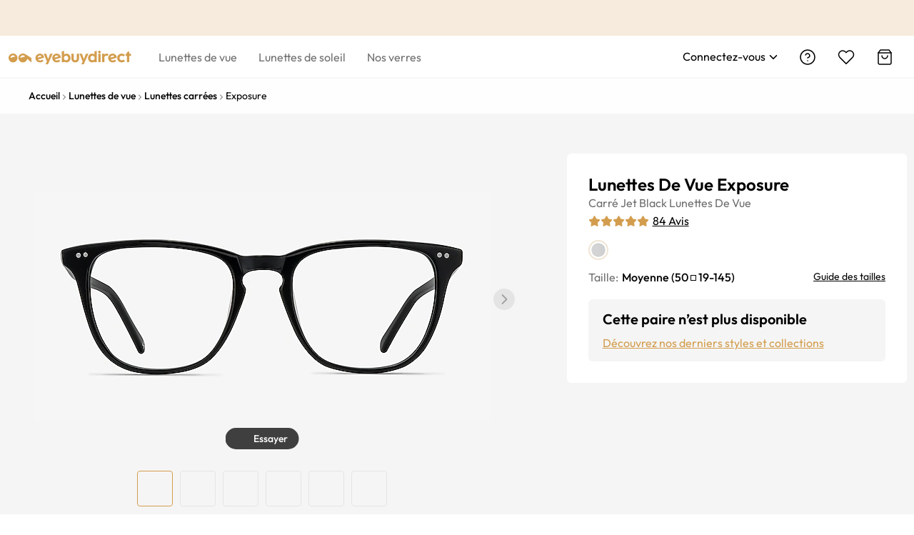

--- FILE ---
content_type: text/html; charset=utf-8
request_url: https://www.eyebuydirect.fr/lunettes-de-vue/montures/exposure-jais-noir-m-18577
body_size: 64646
content:
<!DOCTYPE html><html lang="fr-fr"><head><meta charSet="utf-8"/><meta name="viewport" content="width=device-width"/><meta http-equiv="x-dns-prefetch-control" content="on"/><link rel="preconnect" href="https://res.ebdcdn.com" crossorigin=""/><link rel="dns-prefetch" href="https://res.ebdcdn.com"/><link rel="preconnect" href="https://img.ebdcdn.com"/><link rel="dns-prefetch" href="https://img.ebdcdn.com"/><link rel="preload" href="https://res.ebdcdn.com/public/fonts/outfit.woff2" as="font" crossorigin="anonymous" type="font/woff2"/><link rel="preconnect" href="https://img.ebdcdn.com" crossorigin=""/><link rel="dns-prefetch" href="https://img.ebdcdn.com"/><link rel="apple-touch-icon" href="https://img.ebdcdn.com/public/images/pwa/pwa-icon-512.png"/><link rel="manifest" href="/manifest.json" crossorigin="use-credentials"/><link rel="icon" type="image/png" href="https://img.ebdcdn.com/public/images/global/favicon-16x16.png" sizes="16x16"/><link rel="icon" type="image/png" href="https://img.ebdcdn.com/public/images/global/favicon-32x32.png" sizes="32x32"/><meta http-equiv="content-language" content="fr-fr"/><meta name="theme-color" content="#404040"/><meta name="msapplication-TileColor" content="#404040"/><meta name="apple-mobile-web-app-status-bar-style" content="#404040"/><meta property="og:type" content="website"/><meta property="og:site_name" content="Eyebuydirect.com"/><meta name="SKYPE_TOOLBAR" content="SKYPE_TOOLBAR_PARSER_COMPATIBLE"/><title>Exposure - Carré Jet Black Monture Lunettes de vue Pour Hommes | Eyebuydirect France</title><meta property="og:description" content="Exposure Jet Black Acétate Lunette de vue EyeBuyDirect. Découvrez une qualité, un style et un prix exceptionnels. Cette monture est l&#x27;addition parfaite à votre collection."/><meta property="og:url" content="https://www.eyebuydirect.fr/lunettes-de-vue/montures/exposure-jais-noir-m-18577"/><meta property="og:title" content="Exposure - Carré Jet Black Monture Lunettes de vue Pour Hommes | Eyebuydirect France"/><meta property="og:image" content="https://img.ebdcdn.com/product/frame/white/pl6332_3.jpg"/><meta name="description" content="Exposure Jet Black Acétate Lunette de vue EyeBuyDirect. Découvrez une qualité, un style et un prix exceptionnels. Cette monture est l&#x27;addition parfaite à votre collection."/><meta name="robots" content="max-image-preview:large"/><link rel="canonical" href="https://www.eyebuydirect.fr/lunettes-de-vue/montures/exposure-jais-noir-m-18577"/><script type="speculationrules">{"prerender":[{"where":{"and":[{"href_matches":"/product/similar-styles"}]},"eagerness":"eager"}]}</script><link rel="preload" as="image" fetchpriority="high" href="https://img.ebdcdn.com/product/frame/gray/pl6332_0.jpg?q=85&amp;im=Resize,width=640,height=320,aspect=fill;UnsharpMask,sigma=1.0,gain=1.0"/><link rel="preload" as="image" href="https://img.ebdcdn.com/product/frame/gray/pl6332_0.jpg?q=85&amp;im=Resize,width=640,height=320,aspect=fill;UnsharpMask,sigma=1.0,gain=1.0"/><meta name="next-head-count" content="32"/><script type="text/javascript" async="">window.NREUM||(NREUM={});NREUM.info = {"agent":"","beacon":"bam.nr-data.net","errorBeacon":"bam.nr-data.net","licenseKey":"NRJS-823d4f9e7281ef76cb5","applicationID":"1403787940","agentToken":null,"applicationTime":150.048098,"transactionName":"bgMEYEQEXUFSAkJQWFdJKFtECFJeWhtTXWJLD0ke","queueTime":0,"ttGuid":"7769414240a6354b"}; (window.NREUM||(NREUM={})).init={privacy:{cookies_enabled:true},ajax:{deny_list:["*"]},feature_flags:["soft_nav"],distributed_tracing:{enabled:true}};(window.NREUM||(NREUM={})).loader_config={agentID:"1588805536",accountID:"2750859",trustKey:"2750859",xpid:"VgECUV5WARABUFFRAAkAX1AB",licenseKey:"NRJS-823d4f9e7281ef76cb5",applicationID:"1403787940",browserID:"1588805536"};;/*! For license information please see nr-loader-full-1.308.0.min.js.LICENSE.txt */
(()=>{var e,t,r={384:(e,t,r)=>{"use strict";r.d(t,{NT:()=>a,US:()=>u,Zm:()=>o,bQ:()=>d,dV:()=>c,pV:()=>l});var n=r(6154),i=r(1863),s=r(1910);const a={beacon:"bam.nr-data.net",errorBeacon:"bam.nr-data.net"};function o(){return n.gm.NREUM||(n.gm.NREUM={}),void 0===n.gm.newrelic&&(n.gm.newrelic=n.gm.NREUM),n.gm.NREUM}function c(){let e=o();return e.o||(e.o={ST:n.gm.setTimeout,SI:n.gm.setImmediate||n.gm.setInterval,CT:n.gm.clearTimeout,XHR:n.gm.XMLHttpRequest,REQ:n.gm.Request,EV:n.gm.Event,PR:n.gm.Promise,MO:n.gm.MutationObserver,FETCH:n.gm.fetch,WS:n.gm.WebSocket},(0,s.i)(...Object.values(e.o))),e}function d(e,t){let r=o();r.initializedAgents??={},t.initializedAt={ms:(0,i.t)(),date:new Date},r.initializedAgents[e]=t}function u(e,t){o()[e]=t}function l(){return function(){let e=o();const t=e.info||{};e.info={beacon:a.beacon,errorBeacon:a.errorBeacon,...t}}(),function(){let e=o();const t=e.init||{};e.init={...t}}(),c(),function(){let e=o();const t=e.loader_config||{};e.loader_config={...t}}(),o()}},782:(e,t,r)=>{"use strict";r.d(t,{T:()=>n});const n=r(860).K7.pageViewTiming},860:(e,t,r)=>{"use strict";r.d(t,{$J:()=>u,K7:()=>c,P3:()=>d,XX:()=>i,Yy:()=>o,df:()=>s,qY:()=>n,v4:()=>a});const n="events",i="jserrors",s="browser/blobs",a="rum",o="browser/logs",c={ajax:"ajax",genericEvents:"generic_events",jserrors:i,logging:"logging",metrics:"metrics",pageAction:"page_action",pageViewEvent:"page_view_event",pageViewTiming:"page_view_timing",sessionReplay:"session_replay",sessionTrace:"session_trace",softNav:"soft_navigations",spa:"spa"},d={[c.pageViewEvent]:1,[c.pageViewTiming]:2,[c.metrics]:3,[c.jserrors]:4,[c.spa]:5,[c.ajax]:6,[c.sessionTrace]:7,[c.softNav]:8,[c.sessionReplay]:9,[c.logging]:10,[c.genericEvents]:11},u={[c.pageViewEvent]:a,[c.pageViewTiming]:n,[c.ajax]:n,[c.spa]:n,[c.softNav]:n,[c.metrics]:i,[c.jserrors]:i,[c.sessionTrace]:s,[c.sessionReplay]:s,[c.logging]:o,[c.genericEvents]:"ins"}},944:(e,t,r)=>{"use strict";r.d(t,{R:()=>i});var n=r(3241);function i(e,t){"function"==typeof console.debug&&(console.debug("New Relic Warning: https://github.com/newrelic/newrelic-browser-agent/blob/main/docs/warning-codes.md#".concat(e),t),(0,n.W)({agentIdentifier:null,drained:null,type:"data",name:"warn",feature:"warn",data:{code:e,secondary:t}}))}},993:(e,t,r)=>{"use strict";r.d(t,{A$:()=>s,ET:()=>a,TZ:()=>o,p_:()=>i});var n=r(860);const i={ERROR:"ERROR",WARN:"WARN",INFO:"INFO",DEBUG:"DEBUG",TRACE:"TRACE"},s={OFF:0,ERROR:1,WARN:2,INFO:3,DEBUG:4,TRACE:5},a="log",o=n.K7.logging},1541:(e,t,r)=>{"use strict";r.d(t,{U:()=>i,f:()=>n});const n={MFE:"MFE",BA:"BA"};function i(e,t){if(2!==t?.harvestEndpointVersion)return{};const r=t.agentRef.runtime.appMetadata.agents[0].entityGuid;return e?{"source.id":e.id,"source.name":e.name,"source.type":e.type,"parent.id":e.parent?.id||r,"parent.type":e.parent?.type||n.BA}:{"entity.guid":r,appId:t.agentRef.info.applicationID}}},1687:(e,t,r)=>{"use strict";r.d(t,{Ak:()=>d,Ze:()=>h,x3:()=>u});var n=r(3241),i=r(7836),s=r(3606),a=r(860),o=r(2646);const c={};function d(e,t){const r={staged:!1,priority:a.P3[t]||0};l(e),c[e].get(t)||c[e].set(t,r)}function u(e,t){e&&c[e]&&(c[e].get(t)&&c[e].delete(t),p(e,t,!1),c[e].size&&f(e))}function l(e){if(!e)throw new Error("agentIdentifier required");c[e]||(c[e]=new Map)}function h(e="",t="feature",r=!1){if(l(e),!e||!c[e].get(t)||r)return p(e,t);c[e].get(t).staged=!0,f(e)}function f(e){const t=Array.from(c[e]);t.every(([e,t])=>t.staged)&&(t.sort((e,t)=>e[1].priority-t[1].priority),t.forEach(([t])=>{c[e].delete(t),p(e,t)}))}function p(e,t,r=!0){const a=e?i.ee.get(e):i.ee,c=s.i.handlers;if(!a.aborted&&a.backlog&&c){if((0,n.W)({agentIdentifier:e,type:"lifecycle",name:"drain",feature:t}),r){const e=a.backlog[t],r=c[t];if(r){for(let t=0;e&&t<e.length;++t)g(e[t],r);Object.entries(r).forEach(([e,t])=>{Object.values(t||{}).forEach(t=>{t[0]?.on&&t[0]?.context()instanceof o.y&&t[0].on(e,t[1])})})}}a.isolatedBacklog||delete c[t],a.backlog[t]=null,a.emit("drain-"+t,[])}}function g(e,t){var r=e[1];Object.values(t[r]||{}).forEach(t=>{var r=e[0];if(t[0]===r){var n=t[1],i=e[3],s=e[2];n.apply(i,s)}})}},1738:(e,t,r)=>{"use strict";r.d(t,{U:()=>f,Y:()=>h});var n=r(3241),i=r(9908),s=r(1863),a=r(944),o=r(5701),c=r(3969),d=r(8362),u=r(860),l=r(4261);function h(e,t,r,s){const h=s||r;!h||h[e]&&h[e]!==d.d.prototype[e]||(h[e]=function(){(0,i.p)(c.xV,["API/"+e+"/called"],void 0,u.K7.metrics,r.ee),(0,n.W)({agentIdentifier:r.agentIdentifier,drained:!!o.B?.[r.agentIdentifier],type:"data",name:"api",feature:l.Pl+e,data:{}});try{return t.apply(this,arguments)}catch(e){(0,a.R)(23,e)}})}function f(e,t,r,n,a){const o=e.info;null===r?delete o.jsAttributes[t]:o.jsAttributes[t]=r,(a||null===r)&&(0,i.p)(l.Pl+n,[(0,s.t)(),t,r],void 0,"session",e.ee)}},1741:(e,t,r)=>{"use strict";r.d(t,{W:()=>s});var n=r(944),i=r(4261);class s{#e(e,...t){if(this[e]!==s.prototype[e])return this[e](...t);(0,n.R)(35,e)}addPageAction(e,t){return this.#e(i.hG,e,t)}register(e){return this.#e(i.eY,e)}recordCustomEvent(e,t){return this.#e(i.fF,e,t)}setPageViewName(e,t){return this.#e(i.Fw,e,t)}setCustomAttribute(e,t,r){return this.#e(i.cD,e,t,r)}noticeError(e,t){return this.#e(i.o5,e,t)}setUserId(e,t=!1){return this.#e(i.Dl,e,t)}setApplicationVersion(e){return this.#e(i.nb,e)}setErrorHandler(e){return this.#e(i.bt,e)}addRelease(e,t){return this.#e(i.k6,e,t)}log(e,t){return this.#e(i.$9,e,t)}start(){return this.#e(i.d3)}finished(e){return this.#e(i.BL,e)}recordReplay(){return this.#e(i.CH)}pauseReplay(){return this.#e(i.Tb)}addToTrace(e){return this.#e(i.U2,e)}setCurrentRouteName(e){return this.#e(i.PA,e)}interaction(e){return this.#e(i.dT,e)}wrapLogger(e,t,r){return this.#e(i.Wb,e,t,r)}measure(e,t){return this.#e(i.V1,e,t)}consent(e){return this.#e(i.Pv,e)}}},1863:(e,t,r)=>{"use strict";function n(){return Math.floor(performance.now())}r.d(t,{t:()=>n})},1910:(e,t,r)=>{"use strict";r.d(t,{i:()=>s});var n=r(944);const i=new Map;function s(...e){return e.every(e=>{if(i.has(e))return i.get(e);const t="function"==typeof e?e.toString():"",r=t.includes("[native code]"),s=t.includes("nrWrapper");return r||s||(0,n.R)(64,e?.name||t),i.set(e,r),r})}},2555:(e,t,r)=>{"use strict";r.d(t,{D:()=>o,f:()=>a});var n=r(384),i=r(8122);const s={beacon:n.NT.beacon,errorBeacon:n.NT.errorBeacon,licenseKey:void 0,applicationID:void 0,sa:void 0,queueTime:void 0,applicationTime:void 0,ttGuid:void 0,user:void 0,account:void 0,product:void 0,extra:void 0,jsAttributes:{},userAttributes:void 0,atts:void 0,transactionName:void 0,tNamePlain:void 0};function a(e){try{return!!e.licenseKey&&!!e.errorBeacon&&!!e.applicationID}catch(e){return!1}}const o=e=>(0,i.a)(e,s)},2614:(e,t,r)=>{"use strict";r.d(t,{BB:()=>a,H3:()=>n,g:()=>d,iL:()=>c,tS:()=>o,uh:()=>i,wk:()=>s});const n="NRBA",i="SESSION",s=144e5,a=18e5,o={STARTED:"session-started",PAUSE:"session-pause",RESET:"session-reset",RESUME:"session-resume",UPDATE:"session-update"},c={SAME_TAB:"same-tab",CROSS_TAB:"cross-tab"},d={OFF:0,FULL:1,ERROR:2}},2646:(e,t,r)=>{"use strict";r.d(t,{y:()=>n});class n{constructor(e){this.contextId=e}}},2843:(e,t,r)=>{"use strict";r.d(t,{G:()=>s,u:()=>i});var n=r(3878);function i(e,t=!1,r,i){(0,n.DD)("visibilitychange",function(){if(t)return void("hidden"===document.visibilityState&&e());e(document.visibilityState)},r,i)}function s(e,t,r){(0,n.sp)("pagehide",e,t,r)}},3241:(e,t,r)=>{"use strict";r.d(t,{W:()=>s});var n=r(6154);const i="newrelic";function s(e={}){try{n.gm.dispatchEvent(new CustomEvent(i,{detail:e}))}catch(e){}}},3304:(e,t,r)=>{"use strict";r.d(t,{A:()=>s});var n=r(7836);const i=()=>{const e=new WeakSet;return(t,r)=>{if("object"==typeof r&&null!==r){if(e.has(r))return;e.add(r)}return r}};function s(e){try{return JSON.stringify(e,i())??""}catch(e){try{n.ee.emit("internal-error",[e])}catch(e){}return""}}},3333:(e,t,r)=>{"use strict";r.d(t,{$v:()=>u,TZ:()=>n,Xh:()=>c,Zp:()=>i,kd:()=>d,mq:()=>o,nf:()=>a,qN:()=>s});const n=r(860).K7.genericEvents,i=["auxclick","click","copy","keydown","paste","scrollend"],s=["focus","blur"],a=4,o=1e3,c=2e3,d=["PageAction","UserAction","BrowserPerformance"],u={RESOURCES:"experimental.resources",REGISTER:"register"}},3434:(e,t,r)=>{"use strict";r.d(t,{Jt:()=>s,YM:()=>d});var n=r(7836),i=r(5607);const s="nr@original:".concat(i.W),a=50;var o=Object.prototype.hasOwnProperty,c=!1;function d(e,t){return e||(e=n.ee),r.inPlace=function(e,t,n,i,s){n||(n="");const a="-"===n.charAt(0);for(let o=0;o<t.length;o++){const c=t[o],d=e[c];l(d)||(e[c]=r(d,a?c+n:n,i,c,s))}},r.flag=s,r;function r(t,r,n,c,d){return l(t)?t:(r||(r=""),nrWrapper[s]=t,function(e,t,r){if(Object.defineProperty&&Object.keys)try{return Object.keys(e).forEach(function(r){Object.defineProperty(t,r,{get:function(){return e[r]},set:function(t){return e[r]=t,t}})}),t}catch(e){u([e],r)}for(var n in e)o.call(e,n)&&(t[n]=e[n])}(t,nrWrapper,e),nrWrapper);function nrWrapper(){var s,o,l,h;let f;try{o=this,s=[...arguments],l="function"==typeof n?n(s,o):n||{}}catch(t){u([t,"",[s,o,c],l],e)}i(r+"start",[s,o,c],l,d);const p=performance.now();let g;try{return h=t.apply(o,s),g=performance.now(),h}catch(e){throw g=performance.now(),i(r+"err",[s,o,e],l,d),f=e,f}finally{const e=g-p,t={start:p,end:g,duration:e,isLongTask:e>=a,methodName:c,thrownError:f};t.isLongTask&&i("long-task",[t,o],l,d),i(r+"end",[s,o,h],l,d)}}}function i(r,n,i,s){if(!c||t){var a=c;c=!0;try{e.emit(r,n,i,t,s)}catch(t){u([t,r,n,i],e)}c=a}}}function u(e,t){t||(t=n.ee);try{t.emit("internal-error",e)}catch(e){}}function l(e){return!(e&&"function"==typeof e&&e.apply&&!e[s])}},3606:(e,t,r)=>{"use strict";r.d(t,{i:()=>s});var n=r(9908);s.on=a;var i=s.handlers={};function s(e,t,r,s){a(s||n.d,i,e,t,r)}function a(e,t,r,i,s){s||(s="feature"),e||(e=n.d);var a=t[s]=t[s]||{};(a[r]=a[r]||[]).push([e,i])}},3738:(e,t,r)=>{"use strict";r.d(t,{He:()=>i,Kp:()=>o,Lc:()=>d,Rz:()=>u,TZ:()=>n,bD:()=>s,d3:()=>a,jx:()=>l,sl:()=>h,uP:()=>c});const n=r(860).K7.sessionTrace,i="bstResource",s="resource",a="-start",o="-end",c="fn"+a,d="fn"+o,u="pushState",l=1e3,h=3e4},3785:(e,t,r)=>{"use strict";r.d(t,{R:()=>c,b:()=>d});var n=r(9908),i=r(1863),s=r(860),a=r(3969),o=r(993);function c(e,t,r={},c=o.p_.INFO,d=!0,u,l=(0,i.t)()){(0,n.p)(a.xV,["API/logging/".concat(c.toLowerCase(),"/called")],void 0,s.K7.metrics,e),(0,n.p)(o.ET,[l,t,r,c,d,u],void 0,s.K7.logging,e)}function d(e){return"string"==typeof e&&Object.values(o.p_).some(t=>t===e.toUpperCase().trim())}},3878:(e,t,r)=>{"use strict";function n(e,t){return{capture:e,passive:!1,signal:t}}function i(e,t,r=!1,i){window.addEventListener(e,t,n(r,i))}function s(e,t,r=!1,i){document.addEventListener(e,t,n(r,i))}r.d(t,{DD:()=>s,jT:()=>n,sp:()=>i})},3969:(e,t,r)=>{"use strict";r.d(t,{TZ:()=>n,XG:()=>o,rs:()=>i,xV:()=>a,z_:()=>s});const n=r(860).K7.metrics,i="sm",s="cm",a="storeSupportabilityMetrics",o="storeEventMetrics"},4234:(e,t,r)=>{"use strict";r.d(t,{W:()=>s});var n=r(7836),i=r(1687);class s{constructor(e,t){this.agentIdentifier=e,this.ee=n.ee.get(e),this.featureName=t,this.blocked=!1}deregisterDrain(){(0,i.x3)(this.agentIdentifier,this.featureName)}}},4261:(e,t,r)=>{"use strict";r.d(t,{$9:()=>d,BL:()=>o,CH:()=>f,Dl:()=>w,Fw:()=>y,PA:()=>m,Pl:()=>n,Pv:()=>T,Tb:()=>l,U2:()=>s,V1:()=>E,Wb:()=>x,bt:()=>b,cD:()=>v,d3:()=>R,dT:()=>c,eY:()=>p,fF:()=>h,hG:()=>i,k6:()=>a,nb:()=>g,o5:()=>u});const n="api-",i="addPageAction",s="addToTrace",a="addRelease",o="finished",c="interaction",d="log",u="noticeError",l="pauseReplay",h="recordCustomEvent",f="recordReplay",p="register",g="setApplicationVersion",m="setCurrentRouteName",v="setCustomAttribute",b="setErrorHandler",y="setPageViewName",w="setUserId",R="start",x="wrapLogger",E="measure",T="consent"},5205:(e,t,r)=>{"use strict";r.d(t,{j:()=>S});var n=r(384),i=r(1741);var s=r(2555),a=r(3333);const o=e=>{if(!e||"string"!=typeof e)return!1;try{document.createDocumentFragment().querySelector(e)}catch{return!1}return!0};var c=r(2614),d=r(944),u=r(8122);const l="[data-nr-mask]",h=e=>(0,u.a)(e,(()=>{const e={feature_flags:[],experimental:{allow_registered_children:!1,resources:!1},mask_selector:"*",block_selector:"[data-nr-block]",mask_input_options:{color:!1,date:!1,"datetime-local":!1,email:!1,month:!1,number:!1,range:!1,search:!1,tel:!1,text:!1,time:!1,url:!1,week:!1,textarea:!1,select:!1,password:!0}};return{ajax:{deny_list:void 0,block_internal:!0,enabled:!0,autoStart:!0},api:{get allow_registered_children(){return e.feature_flags.includes(a.$v.REGISTER)||e.experimental.allow_registered_children},set allow_registered_children(t){e.experimental.allow_registered_children=t},duplicate_registered_data:!1},browser_consent_mode:{enabled:!1},distributed_tracing:{enabled:void 0,exclude_newrelic_header:void 0,cors_use_newrelic_header:void 0,cors_use_tracecontext_headers:void 0,allowed_origins:void 0},get feature_flags(){return e.feature_flags},set feature_flags(t){e.feature_flags=t},generic_events:{enabled:!0,autoStart:!0},harvest:{interval:30},jserrors:{enabled:!0,autoStart:!0},logging:{enabled:!0,autoStart:!0},metrics:{enabled:!0,autoStart:!0},obfuscate:void 0,page_action:{enabled:!0},page_view_event:{enabled:!0,autoStart:!0},page_view_timing:{enabled:!0,autoStart:!0},performance:{capture_marks:!1,capture_measures:!1,capture_detail:!0,resources:{get enabled(){return e.feature_flags.includes(a.$v.RESOURCES)||e.experimental.resources},set enabled(t){e.experimental.resources=t},asset_types:[],first_party_domains:[],ignore_newrelic:!0}},privacy:{cookies_enabled:!0},proxy:{assets:void 0,beacon:void 0},session:{expiresMs:c.wk,inactiveMs:c.BB},session_replay:{autoStart:!0,enabled:!1,preload:!1,sampling_rate:10,error_sampling_rate:100,collect_fonts:!1,inline_images:!1,fix_stylesheets:!0,mask_all_inputs:!0,get mask_text_selector(){return e.mask_selector},set mask_text_selector(t){o(t)?e.mask_selector="".concat(t,",").concat(l):""===t||null===t?e.mask_selector=l:(0,d.R)(5,t)},get block_class(){return"nr-block"},get ignore_class(){return"nr-ignore"},get mask_text_class(){return"nr-mask"},get block_selector(){return e.block_selector},set block_selector(t){o(t)?e.block_selector+=",".concat(t):""!==t&&(0,d.R)(6,t)},get mask_input_options(){return e.mask_input_options},set mask_input_options(t){t&&"object"==typeof t?e.mask_input_options={...t,password:!0}:(0,d.R)(7,t)}},session_trace:{enabled:!0,autoStart:!0},soft_navigations:{enabled:!0,autoStart:!0},spa:{enabled:!0,autoStart:!0},ssl:void 0,user_actions:{enabled:!0,elementAttributes:["id","className","tagName","type"]}}})());var f=r(6154),p=r(9324);let g=0;const m={buildEnv:p.F3,distMethod:p.Xs,version:p.xv,originTime:f.WN},v={consented:!1},b={appMetadata:{},get consented(){return this.session?.state?.consent||v.consented},set consented(e){v.consented=e},customTransaction:void 0,denyList:void 0,disabled:!1,harvester:void 0,isolatedBacklog:!1,isRecording:!1,loaderType:void 0,maxBytes:3e4,obfuscator:void 0,onerror:void 0,ptid:void 0,releaseIds:{},session:void 0,timeKeeper:void 0,registeredEntities:[],jsAttributesMetadata:{bytes:0},get harvestCount(){return++g}},y=e=>{const t=(0,u.a)(e,b),r=Object.keys(m).reduce((e,t)=>(e[t]={value:m[t],writable:!1,configurable:!0,enumerable:!0},e),{});return Object.defineProperties(t,r)};var w=r(5701);const R=e=>{const t=e.startsWith("http");e+="/",r.p=t?e:"https://"+e};var x=r(7836),E=r(3241);const T={accountID:void 0,trustKey:void 0,agentID:void 0,licenseKey:void 0,applicationID:void 0,xpid:void 0},A=e=>(0,u.a)(e,T),_=new Set;function S(e,t={},r,a){let{init:o,info:c,loader_config:d,runtime:u={},exposed:l=!0}=t;if(!c){const e=(0,n.pV)();o=e.init,c=e.info,d=e.loader_config}e.init=h(o||{}),e.loader_config=A(d||{}),c.jsAttributes??={},f.bv&&(c.jsAttributes.isWorker=!0),e.info=(0,s.D)(c);const p=e.init,g=[c.beacon,c.errorBeacon];_.has(e.agentIdentifier)||(p.proxy.assets&&(R(p.proxy.assets),g.push(p.proxy.assets)),p.proxy.beacon&&g.push(p.proxy.beacon),e.beacons=[...g],function(e){const t=(0,n.pV)();Object.getOwnPropertyNames(i.W.prototype).forEach(r=>{const n=i.W.prototype[r];if("function"!=typeof n||"constructor"===n)return;let s=t[r];e[r]&&!1!==e.exposed&&"micro-agent"!==e.runtime?.loaderType&&(t[r]=(...t)=>{const n=e[r](...t);return s?s(...t):n})})}(e),(0,n.US)("activatedFeatures",w.B)),u.denyList=[...p.ajax.deny_list||[],...p.ajax.block_internal?g:[]],u.ptid=e.agentIdentifier,u.loaderType=r,e.runtime=y(u),_.has(e.agentIdentifier)||(e.ee=x.ee.get(e.agentIdentifier),e.exposed=l,(0,E.W)({agentIdentifier:e.agentIdentifier,drained:!!w.B?.[e.agentIdentifier],type:"lifecycle",name:"initialize",feature:void 0,data:e.config})),_.add(e.agentIdentifier)}},5270:(e,t,r)=>{"use strict";r.d(t,{Aw:()=>a,SR:()=>s,rF:()=>o});var n=r(384),i=r(7767);function s(e){return!!(0,n.dV)().o.MO&&(0,i.V)(e)&&!0===e?.session_trace.enabled}function a(e){return!0===e?.session_replay.preload&&s(e)}function o(e,t){try{if("string"==typeof t?.type){if("password"===t.type.toLowerCase())return"*".repeat(e?.length||0);if(void 0!==t?.dataset?.nrUnmask||t?.classList?.contains("nr-unmask"))return e}}catch(e){}return"string"==typeof e?e.replace(/[\S]/g,"*"):"*".repeat(e?.length||0)}},5289:(e,t,r)=>{"use strict";r.d(t,{GG:()=>a,Qr:()=>c,sB:()=>o});var n=r(3878),i=r(6389);function s(){return"undefined"==typeof document||"complete"===document.readyState}function a(e,t){if(s())return e();const r=(0,i.J)(e),a=setInterval(()=>{s()&&(clearInterval(a),r())},500);(0,n.sp)("load",r,t)}function o(e){if(s())return e();(0,n.DD)("DOMContentLoaded",e)}function c(e){if(s())return e();(0,n.sp)("popstate",e)}},5607:(e,t,r)=>{"use strict";r.d(t,{W:()=>n});const n=(0,r(9566).bz)()},5701:(e,t,r)=>{"use strict";r.d(t,{B:()=>s,t:()=>a});var n=r(3241);const i=new Set,s={};function a(e,t){const r=t.agentIdentifier;s[r]??={},e&&"object"==typeof e&&(i.has(r)||(t.ee.emit("rumresp",[e]),s[r]=e,i.add(r),(0,n.W)({agentIdentifier:r,loaded:!0,drained:!0,type:"lifecycle",name:"load",feature:void 0,data:e})))}},6154:(e,t,r)=>{"use strict";r.d(t,{OF:()=>d,RI:()=>i,WN:()=>h,bv:()=>s,eN:()=>f,gm:()=>a,lR:()=>l,m:()=>c,mw:()=>o,sb:()=>u});var n=r(1863);const i="undefined"!=typeof window&&!!window.document,s="undefined"!=typeof WorkerGlobalScope&&("undefined"!=typeof self&&self instanceof WorkerGlobalScope&&self.navigator instanceof WorkerNavigator||"undefined"!=typeof globalThis&&globalThis instanceof WorkerGlobalScope&&globalThis.navigator instanceof WorkerNavigator),a=i?window:"undefined"!=typeof WorkerGlobalScope&&("undefined"!=typeof self&&self instanceof WorkerGlobalScope&&self||"undefined"!=typeof globalThis&&globalThis instanceof WorkerGlobalScope&&globalThis),o=Boolean("hidden"===a?.document?.visibilityState),c=""+a?.location,d=/iPad|iPhone|iPod/.test(a.navigator?.userAgent),u=d&&"undefined"==typeof SharedWorker,l=(()=>{const e=a.navigator?.userAgent?.match(/Firefox[/\s](\d+\.\d+)/);return Array.isArray(e)&&e.length>=2?+e[1]:0})(),h=Date.now()-(0,n.t)(),f=()=>"undefined"!=typeof PerformanceNavigationTiming&&a?.performance?.getEntriesByType("navigation")?.[0]?.responseStart},6344:(e,t,r)=>{"use strict";r.d(t,{BB:()=>u,Qb:()=>l,TZ:()=>i,Ug:()=>a,Vh:()=>s,_s:()=>o,bc:()=>d,yP:()=>c});var n=r(2614);const i=r(860).K7.sessionReplay,s="errorDuringReplay",a=.12,o={DomContentLoaded:0,Load:1,FullSnapshot:2,IncrementalSnapshot:3,Meta:4,Custom:5},c={[n.g.ERROR]:15e3,[n.g.FULL]:3e5,[n.g.OFF]:0},d={RESET:{message:"Session was reset",sm:"Reset"},IMPORT:{message:"Recorder failed to import",sm:"Import"},TOO_MANY:{message:"429: Too Many Requests",sm:"Too-Many"},TOO_BIG:{message:"Payload was too large",sm:"Too-Big"},CROSS_TAB:{message:"Session Entity was set to OFF on another tab",sm:"Cross-Tab"},ENTITLEMENTS:{message:"Session Replay is not allowed and will not be started",sm:"Entitlement"}},u=5e3,l={API:"api",RESUME:"resume",SWITCH_TO_FULL:"switchToFull",INITIALIZE:"initialize",PRELOAD:"preload"}},6389:(e,t,r)=>{"use strict";function n(e,t=500,r={}){const n=r?.leading||!1;let i;return(...r)=>{n&&void 0===i&&(e.apply(this,r),i=setTimeout(()=>{i=clearTimeout(i)},t)),n||(clearTimeout(i),i=setTimeout(()=>{e.apply(this,r)},t))}}function i(e){let t=!1;return(...r)=>{t||(t=!0,e.apply(this,r))}}r.d(t,{J:()=>i,s:()=>n})},6630:(e,t,r)=>{"use strict";r.d(t,{T:()=>n});const n=r(860).K7.pageViewEvent},6774:(e,t,r)=>{"use strict";r.d(t,{T:()=>n});const n=r(860).K7.jserrors},7295:(e,t,r)=>{"use strict";r.d(t,{Xv:()=>a,gX:()=>i,iW:()=>s});var n=[];function i(e){if(!e||s(e))return!1;if(0===n.length)return!0;if("*"===n[0].hostname)return!1;for(var t=0;t<n.length;t++){var r=n[t];if(r.hostname.test(e.hostname)&&r.pathname.test(e.pathname))return!1}return!0}function s(e){return void 0===e.hostname}function a(e){if(n=[],e&&e.length)for(var t=0;t<e.length;t++){let r=e[t];if(!r)continue;if("*"===r)return void(n=[{hostname:"*"}]);0===r.indexOf("http://")?r=r.substring(7):0===r.indexOf("https://")&&(r=r.substring(8));const i=r.indexOf("/");let s,a;i>0?(s=r.substring(0,i),a=r.substring(i)):(s=r,a="*");let[c]=s.split(":");n.push({hostname:o(c),pathname:o(a,!0)})}}function o(e,t=!1){const r=e.replace(/[.+?^${}()|[\]\\]/g,e=>"\\"+e).replace(/\*/g,".*?");return new RegExp((t?"^":"")+r+"$")}},7485:(e,t,r)=>{"use strict";r.d(t,{D:()=>i});var n=r(6154);function i(e){if(0===(e||"").indexOf("data:"))return{protocol:"data"};try{const t=new URL(e,location.href),r={port:t.port,hostname:t.hostname,pathname:t.pathname,search:t.search,protocol:t.protocol.slice(0,t.protocol.indexOf(":")),sameOrigin:t.protocol===n.gm?.location?.protocol&&t.host===n.gm?.location?.host};return r.port&&""!==r.port||("http:"===t.protocol&&(r.port="80"),"https:"===t.protocol&&(r.port="443")),r.pathname&&""!==r.pathname?r.pathname.startsWith("/")||(r.pathname="/".concat(r.pathname)):r.pathname="/",r}catch(e){return{}}}},7699:(e,t,r)=>{"use strict";r.d(t,{It:()=>s,KC:()=>o,No:()=>i,qh:()=>a});var n=r(860);const i=16e3,s=1e6,a="SESSION_ERROR",o={[n.K7.logging]:!0,[n.K7.genericEvents]:!1,[n.K7.jserrors]:!1,[n.K7.ajax]:!1}},7767:(e,t,r)=>{"use strict";r.d(t,{V:()=>i});var n=r(6154);const i=e=>n.RI&&!0===e?.privacy.cookies_enabled},7836:(e,t,r)=>{"use strict";r.d(t,{P:()=>o,ee:()=>c});var n=r(384),i=r(8990),s=r(2646),a=r(5607);const o="nr@context:".concat(a.W),c=function e(t,r){var n={},a={},u={},l=!1;try{l=16===r.length&&d.initializedAgents?.[r]?.runtime.isolatedBacklog}catch(e){}var h={on:p,addEventListener:p,removeEventListener:function(e,t){var r=n[e];if(!r)return;for(var i=0;i<r.length;i++)r[i]===t&&r.splice(i,1)},emit:function(e,r,n,i,s){!1!==s&&(s=!0);if(c.aborted&&!i)return;t&&s&&t.emit(e,r,n);var o=f(n);g(e).forEach(e=>{e.apply(o,r)});var d=v()[a[e]];d&&d.push([h,e,r,o]);return o},get:m,listeners:g,context:f,buffer:function(e,t){const r=v();if(t=t||"feature",h.aborted)return;Object.entries(e||{}).forEach(([e,n])=>{a[n]=t,t in r||(r[t]=[])})},abort:function(){h._aborted=!0,Object.keys(h.backlog).forEach(e=>{delete h.backlog[e]})},isBuffering:function(e){return!!v()[a[e]]},debugId:r,backlog:l?{}:t&&"object"==typeof t.backlog?t.backlog:{},isolatedBacklog:l};return Object.defineProperty(h,"aborted",{get:()=>{let e=h._aborted||!1;return e||(t&&(e=t.aborted),e)}}),h;function f(e){return e&&e instanceof s.y?e:e?(0,i.I)(e,o,()=>new s.y(o)):new s.y(o)}function p(e,t){n[e]=g(e).concat(t)}function g(e){return n[e]||[]}function m(t){return u[t]=u[t]||e(h,t)}function v(){return h.backlog}}(void 0,"globalEE"),d=(0,n.Zm)();d.ee||(d.ee=c)},8122:(e,t,r)=>{"use strict";r.d(t,{a:()=>i});var n=r(944);function i(e,t){try{if(!e||"object"!=typeof e)return(0,n.R)(3);if(!t||"object"!=typeof t)return(0,n.R)(4);const r=Object.create(Object.getPrototypeOf(t),Object.getOwnPropertyDescriptors(t)),s=0===Object.keys(r).length?e:r;for(let a in s)if(void 0!==e[a])try{if(null===e[a]){r[a]=null;continue}Array.isArray(e[a])&&Array.isArray(t[a])?r[a]=Array.from(new Set([...e[a],...t[a]])):"object"==typeof e[a]&&"object"==typeof t[a]?r[a]=i(e[a],t[a]):r[a]=e[a]}catch(e){r[a]||(0,n.R)(1,e)}return r}catch(e){(0,n.R)(2,e)}}},8139:(e,t,r)=>{"use strict";r.d(t,{u:()=>h});var n=r(7836),i=r(3434),s=r(8990),a=r(6154);const o={},c=a.gm.XMLHttpRequest,d="addEventListener",u="removeEventListener",l="nr@wrapped:".concat(n.P);function h(e){var t=function(e){return(e||n.ee).get("events")}(e);if(o[t.debugId]++)return t;o[t.debugId]=1;var r=(0,i.YM)(t,!0);function h(e){r.inPlace(e,[d,u],"-",p)}function p(e,t){return e[1]}return"getPrototypeOf"in Object&&(a.RI&&f(document,h),c&&f(c.prototype,h),f(a.gm,h)),t.on(d+"-start",function(e,t){var n=e[1];if(null!==n&&("function"==typeof n||"object"==typeof n)&&"newrelic"!==e[0]){var i=(0,s.I)(n,l,function(){var e={object:function(){if("function"!=typeof n.handleEvent)return;return n.handleEvent.apply(n,arguments)},function:n}[typeof n];return e?r(e,"fn-",null,e.name||"anonymous"):n});this.wrapped=e[1]=i}}),t.on(u+"-start",function(e){e[1]=this.wrapped||e[1]}),t}function f(e,t,...r){let n=e;for(;"object"==typeof n&&!Object.prototype.hasOwnProperty.call(n,d);)n=Object.getPrototypeOf(n);n&&t(n,...r)}},8362:(e,t,r)=>{"use strict";r.d(t,{d:()=>s});var n=r(9566),i=r(1741);class s extends i.W{agentIdentifier=(0,n.LA)(16)}},8374:(e,t,r)=>{r.nc=(()=>{try{return document?.currentScript?.nonce}catch(e){}return""})()},8990:(e,t,r)=>{"use strict";r.d(t,{I:()=>i});var n=Object.prototype.hasOwnProperty;function i(e,t,r){if(n.call(e,t))return e[t];var i=r();if(Object.defineProperty&&Object.keys)try{return Object.defineProperty(e,t,{value:i,writable:!0,enumerable:!1}),i}catch(e){}return e[t]=i,i}},9119:(e,t,r)=>{"use strict";r.d(t,{L:()=>s});var n=/([^?#]*)[^#]*(#[^?]*|$).*/,i=/([^?#]*)().*/;function s(e,t){return e?e.replace(t?n:i,"$1$2"):e}},9300:(e,t,r)=>{"use strict";r.d(t,{T:()=>n});const n=r(860).K7.ajax},9324:(e,t,r)=>{"use strict";r.d(t,{AJ:()=>a,F3:()=>i,Xs:()=>s,Yq:()=>o,xv:()=>n});const n="1.308.0",i="PROD",s="CDN",a="@newrelic/rrweb",o="1.0.1"},9566:(e,t,r)=>{"use strict";r.d(t,{LA:()=>o,ZF:()=>c,bz:()=>a,el:()=>d});var n=r(6154);const i="xxxxxxxx-xxxx-4xxx-yxxx-xxxxxxxxxxxx";function s(e,t){return e?15&e[t]:16*Math.random()|0}function a(){const e=n.gm?.crypto||n.gm?.msCrypto;let t,r=0;return e&&e.getRandomValues&&(t=e.getRandomValues(new Uint8Array(30))),i.split("").map(e=>"x"===e?s(t,r++).toString(16):"y"===e?(3&s()|8).toString(16):e).join("")}function o(e){const t=n.gm?.crypto||n.gm?.msCrypto;let r,i=0;t&&t.getRandomValues&&(r=t.getRandomValues(new Uint8Array(e)));const a=[];for(var o=0;o<e;o++)a.push(s(r,i++).toString(16));return a.join("")}function c(){return o(16)}function d(){return o(32)}},9908:(e,t,r)=>{"use strict";r.d(t,{d:()=>n,p:()=>i});var n=r(7836).ee.get("handle");function i(e,t,r,i,s){s?(s.buffer([e],i),s.emit(e,t,r)):(n.buffer([e],i),n.emit(e,t,r))}}},n={};function i(e){var t=n[e];if(void 0!==t)return t.exports;var s=n[e]={exports:{}};return r[e](s,s.exports,i),s.exports}i.m=r,i.d=(e,t)=>{for(var r in t)i.o(t,r)&&!i.o(e,r)&&Object.defineProperty(e,r,{enumerable:!0,get:t[r]})},i.f={},i.e=e=>Promise.all(Object.keys(i.f).reduce((t,r)=>(i.f[r](e,t),t),[])),i.u=e=>({95:"nr-full-compressor",222:"nr-full-recorder",891:"nr-full"}[e]+"-1.308.0.min.js"),i.o=(e,t)=>Object.prototype.hasOwnProperty.call(e,t),e={},t="NRBA-1.308.0.PROD:",i.l=(r,n,s,a)=>{if(e[r])e[r].push(n);else{var o,c;if(void 0!==s)for(var d=document.getElementsByTagName("script"),u=0;u<d.length;u++){var l=d[u];if(l.getAttribute("src")==r||l.getAttribute("data-webpack")==t+s){o=l;break}}if(!o){c=!0;var h={891:"sha512-fcveNDcpRQS9OweGhN4uJe88Qmg+EVyH6j/wngwL2Le0m7LYyz7q+JDx7KBxsdDF4TaPVsSmHg12T3pHwdLa7w==",222:"sha512-O8ZzdvgB4fRyt7k2Qrr4STpR+tCA2mcQEig6/dP3rRy9uEx1CTKQ6cQ7Src0361y7xS434ua+zIPo265ZpjlEg==",95:"sha512-jDWejat/6/UDex/9XjYoPPmpMPuEvBCSuCg/0tnihjbn5bh9mP3An0NzFV9T5Tc+3kKhaXaZA8UIKPAanD2+Gw=="};(o=document.createElement("script")).charset="utf-8",i.nc&&o.setAttribute("nonce",i.nc),o.setAttribute("data-webpack",t+s),o.src=r,0!==o.src.indexOf(window.location.origin+"/")&&(o.crossOrigin="anonymous"),h[a]&&(o.integrity=h[a])}e[r]=[n];var f=(t,n)=>{o.onerror=o.onload=null,clearTimeout(p);var i=e[r];if(delete e[r],o.parentNode&&o.parentNode.removeChild(o),i&&i.forEach(e=>e(n)),t)return t(n)},p=setTimeout(f.bind(null,void 0,{type:"timeout",target:o}),12e4);o.onerror=f.bind(null,o.onerror),o.onload=f.bind(null,o.onload),c&&document.head.appendChild(o)}},i.r=e=>{"undefined"!=typeof Symbol&&Symbol.toStringTag&&Object.defineProperty(e,Symbol.toStringTag,{value:"Module"}),Object.defineProperty(e,"__esModule",{value:!0})},i.p="https://js-agent.newrelic.com/",(()=>{var e={85:0,959:0};i.f.j=(t,r)=>{var n=i.o(e,t)?e[t]:void 0;if(0!==n)if(n)r.push(n[2]);else{var s=new Promise((r,i)=>n=e[t]=[r,i]);r.push(n[2]=s);var a=i.p+i.u(t),o=new Error;i.l(a,r=>{if(i.o(e,t)&&(0!==(n=e[t])&&(e[t]=void 0),n)){var s=r&&("load"===r.type?"missing":r.type),a=r&&r.target&&r.target.src;o.message="Loading chunk "+t+" failed: ("+s+": "+a+")",o.name="ChunkLoadError",o.type=s,o.request=a,n[1](o)}},"chunk-"+t,t)}};var t=(t,r)=>{var n,s,[a,o,c]=r,d=0;if(a.some(t=>0!==e[t])){for(n in o)i.o(o,n)&&(i.m[n]=o[n]);if(c)c(i)}for(t&&t(r);d<a.length;d++)s=a[d],i.o(e,s)&&e[s]&&e[s][0](),e[s]=0},r=self["webpackChunk:NRBA-1.308.0.PROD"]=self["webpackChunk:NRBA-1.308.0.PROD"]||[];r.forEach(t.bind(null,0)),r.push=t.bind(null,r.push.bind(r))})(),(()=>{"use strict";i(8374);var e=i(8362),t=i(860);const r=Object.values(t.K7);var n=i(5205);var s=i(9908),a=i(1863),o=i(4261),c=i(1738);var d=i(1687),u=i(4234),l=i(5289),h=i(6154),f=i(944),p=i(5270),g=i(7767),m=i(6389),v=i(7699);class b extends u.W{constructor(e,t){super(e.agentIdentifier,t),this.agentRef=e,this.abortHandler=void 0,this.featAggregate=void 0,this.loadedSuccessfully=void 0,this.onAggregateImported=new Promise(e=>{this.loadedSuccessfully=e}),this.deferred=Promise.resolve(),!1===e.init[this.featureName].autoStart?this.deferred=new Promise((t,r)=>{this.ee.on("manual-start-all",(0,m.J)(()=>{(0,d.Ak)(e.agentIdentifier,this.featureName),t()}))}):(0,d.Ak)(e.agentIdentifier,t)}importAggregator(e,t,r={}){if(this.featAggregate)return;const n=async()=>{let n;await this.deferred;try{if((0,g.V)(e.init)){const{setupAgentSession:t}=await i.e(891).then(i.bind(i,8766));n=t(e)}}catch(e){(0,f.R)(20,e),this.ee.emit("internal-error",[e]),(0,s.p)(v.qh,[e],void 0,this.featureName,this.ee)}try{if(!this.#t(this.featureName,n,e.init))return(0,d.Ze)(this.agentIdentifier,this.featureName),void this.loadedSuccessfully(!1);const{Aggregate:i}=await t();this.featAggregate=new i(e,r),e.runtime.harvester.initializedAggregates.push(this.featAggregate),this.loadedSuccessfully(!0)}catch(e){(0,f.R)(34,e),this.abortHandler?.(),(0,d.Ze)(this.agentIdentifier,this.featureName,!0),this.loadedSuccessfully(!1),this.ee&&this.ee.abort()}};h.RI?(0,l.GG)(()=>n(),!0):n()}#t(e,r,n){if(this.blocked)return!1;switch(e){case t.K7.sessionReplay:return(0,p.SR)(n)&&!!r;case t.K7.sessionTrace:return!!r;default:return!0}}}var y=i(6630),w=i(2614),R=i(3241);class x extends b{static featureName=y.T;constructor(e){var t;super(e,y.T),this.setupInspectionEvents(e.agentIdentifier),t=e,(0,c.Y)(o.Fw,function(e,r){"string"==typeof e&&("/"!==e.charAt(0)&&(e="/"+e),t.runtime.customTransaction=(r||"http://custom.transaction")+e,(0,s.p)(o.Pl+o.Fw,[(0,a.t)()],void 0,void 0,t.ee))},t),this.importAggregator(e,()=>i.e(891).then(i.bind(i,3718)))}setupInspectionEvents(e){const t=(t,r)=>{t&&(0,R.W)({agentIdentifier:e,timeStamp:t.timeStamp,loaded:"complete"===t.target.readyState,type:"window",name:r,data:t.target.location+""})};(0,l.sB)(e=>{t(e,"DOMContentLoaded")}),(0,l.GG)(e=>{t(e,"load")}),(0,l.Qr)(e=>{t(e,"navigate")}),this.ee.on(w.tS.UPDATE,(t,r)=>{(0,R.W)({agentIdentifier:e,type:"lifecycle",name:"session",data:r})})}}var E=i(384);class T extends e.d{constructor(e){var t;(super(),h.gm)?(this.features={},(0,E.bQ)(this.agentIdentifier,this),this.desiredFeatures=new Set(e.features||[]),this.desiredFeatures.add(x),(0,n.j)(this,e,e.loaderType||"agent"),t=this,(0,c.Y)(o.cD,function(e,r,n=!1){if("string"==typeof e){if(["string","number","boolean"].includes(typeof r)||null===r)return(0,c.U)(t,e,r,o.cD,n);(0,f.R)(40,typeof r)}else(0,f.R)(39,typeof e)},t),function(e){(0,c.Y)(o.Dl,function(t,r=!1){if("string"!=typeof t&&null!==t)return void(0,f.R)(41,typeof t);const n=e.info.jsAttributes["enduser.id"];r&&null!=n&&n!==t?(0,s.p)(o.Pl+"setUserIdAndResetSession",[t],void 0,"session",e.ee):(0,c.U)(e,"enduser.id",t,o.Dl,!0)},e)}(this),function(e){(0,c.Y)(o.nb,function(t){if("string"==typeof t||null===t)return(0,c.U)(e,"application.version",t,o.nb,!1);(0,f.R)(42,typeof t)},e)}(this),function(e){(0,c.Y)(o.d3,function(){e.ee.emit("manual-start-all")},e)}(this),function(e){(0,c.Y)(o.Pv,function(t=!0){if("boolean"==typeof t){if((0,s.p)(o.Pl+o.Pv,[t],void 0,"session",e.ee),e.runtime.consented=t,t){const t=e.features.page_view_event;t.onAggregateImported.then(e=>{const r=t.featAggregate;e&&!r.sentRum&&r.sendRum()})}}else(0,f.R)(65,typeof t)},e)}(this),this.run()):(0,f.R)(21)}get config(){return{info:this.info,init:this.init,loader_config:this.loader_config,runtime:this.runtime}}get api(){return this}run(){try{const e=function(e){const t={};return r.forEach(r=>{t[r]=!!e[r]?.enabled}),t}(this.init),n=[...this.desiredFeatures];n.sort((e,r)=>t.P3[e.featureName]-t.P3[r.featureName]),n.forEach(r=>{if(!e[r.featureName]&&r.featureName!==t.K7.pageViewEvent)return;if(r.featureName===t.K7.spa)return void(0,f.R)(67);const n=function(e){switch(e){case t.K7.ajax:return[t.K7.jserrors];case t.K7.sessionTrace:return[t.K7.ajax,t.K7.pageViewEvent];case t.K7.sessionReplay:return[t.K7.sessionTrace];case t.K7.pageViewTiming:return[t.K7.pageViewEvent];default:return[]}}(r.featureName).filter(e=>!(e in this.features));n.length>0&&(0,f.R)(36,{targetFeature:r.featureName,missingDependencies:n}),this.features[r.featureName]=new r(this)})}catch(e){(0,f.R)(22,e);for(const e in this.features)this.features[e].abortHandler?.();const t=(0,E.Zm)();delete t.initializedAgents[this.agentIdentifier]?.features,delete this.sharedAggregator;return t.ee.get(this.agentIdentifier).abort(),!1}}}var A=i(2843),_=i(782);class S extends b{static featureName=_.T;constructor(e){super(e,_.T),h.RI&&((0,A.u)(()=>(0,s.p)("docHidden",[(0,a.t)()],void 0,_.T,this.ee),!0),(0,A.G)(()=>(0,s.p)("winPagehide",[(0,a.t)()],void 0,_.T,this.ee)),this.importAggregator(e,()=>i.e(891).then(i.bind(i,9018))))}}var O=i(3969);class I extends b{static featureName=O.TZ;constructor(e){super(e,O.TZ),h.RI&&document.addEventListener("securitypolicyviolation",e=>{(0,s.p)(O.xV,["Generic/CSPViolation/Detected"],void 0,this.featureName,this.ee)}),this.importAggregator(e,()=>i.e(891).then(i.bind(i,6555)))}}var P=i(6774),k=i(3878),N=i(3304);class D{constructor(e,t,r,n,i){this.name="UncaughtError",this.message="string"==typeof e?e:(0,N.A)(e),this.sourceURL=t,this.line=r,this.column=n,this.__newrelic=i}}function j(e){return M(e)?e:new D(void 0!==e?.message?e.message:e,e?.filename||e?.sourceURL,e?.lineno||e?.line,e?.colno||e?.col,e?.__newrelic,e?.cause)}function C(e){const t="Unhandled Promise Rejection: ";if(!e?.reason)return;if(M(e.reason)){try{e.reason.message.startsWith(t)||(e.reason.message=t+e.reason.message)}catch(e){}return j(e.reason)}const r=j(e.reason);return(r.message||"").startsWith(t)||(r.message=t+r.message),r}function L(e){if(e.error instanceof SyntaxError&&!/:\d+$/.test(e.error.stack?.trim())){const t=new D(e.message,e.filename,e.lineno,e.colno,e.error.__newrelic,e.cause);return t.name=SyntaxError.name,t}return M(e.error)?e.error:j(e)}function M(e){return e instanceof Error&&!!e.stack}function B(e,r,n,i,o=(0,a.t)()){"string"==typeof e&&(e=new Error(e)),(0,s.p)("err",[e,o,!1,r,n.runtime.isRecording,void 0,i],void 0,t.K7.jserrors,n.ee),(0,s.p)("uaErr",[],void 0,t.K7.genericEvents,n.ee)}var H=i(1541),K=i(993),W=i(3785);function U(e,{customAttributes:t={},level:r=K.p_.INFO}={},n,i,s=(0,a.t)()){(0,W.R)(n.ee,e,t,r,!1,i,s)}function F(e,r,n,i,c=(0,a.t)()){(0,s.p)(o.Pl+o.hG,[c,e,r,i],void 0,t.K7.genericEvents,n.ee)}function V(e,r,n,i,c=(0,a.t)()){const{start:d,end:u,customAttributes:l}=r||{},h={customAttributes:l||{}};if("object"!=typeof h.customAttributes||"string"!=typeof e||0===e.length)return void(0,f.R)(57);const p=(e,t)=>null==e?t:"number"==typeof e?e:e instanceof PerformanceMark?e.startTime:Number.NaN;if(h.start=p(d,0),h.end=p(u,c),Number.isNaN(h.start)||Number.isNaN(h.end))(0,f.R)(57);else{if(h.duration=h.end-h.start,!(h.duration<0))return(0,s.p)(o.Pl+o.V1,[h,e,i],void 0,t.K7.genericEvents,n.ee),h;(0,f.R)(58)}}function z(e,r={},n,i,c=(0,a.t)()){(0,s.p)(o.Pl+o.fF,[c,e,r,i],void 0,t.K7.genericEvents,n.ee)}function G(e){(0,c.Y)(o.eY,function(t){return Y(e,t)},e)}function Y(e,r,n){(0,f.R)(54,"newrelic.register"),r||={},r.type=H.f.MFE,r.licenseKey||=e.info.licenseKey,r.blocked=!1,r.parent=n||{},Array.isArray(r.tags)||(r.tags=[]);const i={};r.tags.forEach(e=>{"name"!==e&&"id"!==e&&(i["source.".concat(e)]=!0)}),r.isolated??=!0;let o=()=>{};const c=e.runtime.registeredEntities;if(!r.isolated){const e=c.find(({metadata:{target:{id:e}}})=>e===r.id&&!r.isolated);if(e)return e}const d=e=>{r.blocked=!0,o=e};function u(e){return"string"==typeof e&&!!e.trim()&&e.trim().length<501||"number"==typeof e}e.init.api.allow_registered_children||d((0,m.J)(()=>(0,f.R)(55))),u(r.id)&&u(r.name)||d((0,m.J)(()=>(0,f.R)(48,r)));const l={addPageAction:(t,n={})=>g(F,[t,{...i,...n},e],r),deregister:()=>{d((0,m.J)(()=>(0,f.R)(68)))},log:(t,n={})=>g(U,[t,{...n,customAttributes:{...i,...n.customAttributes||{}}},e],r),measure:(t,n={})=>g(V,[t,{...n,customAttributes:{...i,...n.customAttributes||{}}},e],r),noticeError:(t,n={})=>g(B,[t,{...i,...n},e],r),register:(t={})=>g(Y,[e,t],l.metadata.target),recordCustomEvent:(t,n={})=>g(z,[t,{...i,...n},e],r),setApplicationVersion:e=>p("application.version",e),setCustomAttribute:(e,t)=>p(e,t),setUserId:e=>p("enduser.id",e),metadata:{customAttributes:i,target:r}},h=()=>(r.blocked&&o(),r.blocked);h()||c.push(l);const p=(e,t)=>{h()||(i[e]=t)},g=(r,n,i)=>{if(h())return;const o=(0,a.t)();(0,s.p)(O.xV,["API/register/".concat(r.name,"/called")],void 0,t.K7.metrics,e.ee);try{if(e.init.api.duplicate_registered_data&&"register"!==r.name){let e=n;if(n[1]instanceof Object){const t={"child.id":i.id,"child.type":i.type};e="customAttributes"in n[1]?[n[0],{...n[1],customAttributes:{...n[1].customAttributes,...t}},...n.slice(2)]:[n[0],{...n[1],...t},...n.slice(2)]}r(...e,void 0,o)}return r(...n,i,o)}catch(e){(0,f.R)(50,e)}};return l}class q extends b{static featureName=P.T;constructor(e){var t;super(e,P.T),t=e,(0,c.Y)(o.o5,(e,r)=>B(e,r,t),t),function(e){(0,c.Y)(o.bt,function(t){e.runtime.onerror=t},e)}(e),function(e){let t=0;(0,c.Y)(o.k6,function(e,r){++t>10||(this.runtime.releaseIds[e.slice(-200)]=(""+r).slice(-200))},e)}(e),G(e);try{this.removeOnAbort=new AbortController}catch(e){}this.ee.on("internal-error",(t,r)=>{this.abortHandler&&(0,s.p)("ierr",[j(t),(0,a.t)(),!0,{},e.runtime.isRecording,r],void 0,this.featureName,this.ee)}),h.gm.addEventListener("unhandledrejection",t=>{this.abortHandler&&(0,s.p)("err",[C(t),(0,a.t)(),!1,{unhandledPromiseRejection:1},e.runtime.isRecording],void 0,this.featureName,this.ee)},(0,k.jT)(!1,this.removeOnAbort?.signal)),h.gm.addEventListener("error",t=>{this.abortHandler&&(0,s.p)("err",[L(t),(0,a.t)(),!1,{},e.runtime.isRecording],void 0,this.featureName,this.ee)},(0,k.jT)(!1,this.removeOnAbort?.signal)),this.abortHandler=this.#r,this.importAggregator(e,()=>i.e(891).then(i.bind(i,2176)))}#r(){this.removeOnAbort?.abort(),this.abortHandler=void 0}}var Z=i(8990);let X=1;function J(e){const t=typeof e;return!e||"object"!==t&&"function"!==t?-1:e===h.gm?0:(0,Z.I)(e,"nr@id",function(){return X++})}function Q(e){if("string"==typeof e&&e.length)return e.length;if("object"==typeof e){if("undefined"!=typeof ArrayBuffer&&e instanceof ArrayBuffer&&e.byteLength)return e.byteLength;if("undefined"!=typeof Blob&&e instanceof Blob&&e.size)return e.size;if(!("undefined"!=typeof FormData&&e instanceof FormData))try{return(0,N.A)(e).length}catch(e){return}}}var ee=i(8139),te=i(7836),re=i(3434);const ne={},ie=["open","send"];function se(e){var t=e||te.ee;const r=function(e){return(e||te.ee).get("xhr")}(t);if(void 0===h.gm.XMLHttpRequest)return r;if(ne[r.debugId]++)return r;ne[r.debugId]=1,(0,ee.u)(t);var n=(0,re.YM)(r),i=h.gm.XMLHttpRequest,s=h.gm.MutationObserver,a=h.gm.Promise,o=h.gm.setInterval,c="readystatechange",d=["onload","onerror","onabort","onloadstart","onloadend","onprogress","ontimeout"],u=[],l=h.gm.XMLHttpRequest=function(e){const t=new i(e),s=r.context(t);try{r.emit("new-xhr",[t],s),t.addEventListener(c,(a=s,function(){var e=this;e.readyState>3&&!a.resolved&&(a.resolved=!0,r.emit("xhr-resolved",[],e)),n.inPlace(e,d,"fn-",y)}),(0,k.jT)(!1))}catch(e){(0,f.R)(15,e);try{r.emit("internal-error",[e])}catch(e){}}var a;return t};function p(e,t){n.inPlace(t,["onreadystatechange"],"fn-",y)}if(function(e,t){for(var r in e)t[r]=e[r]}(i,l),l.prototype=i.prototype,n.inPlace(l.prototype,ie,"-xhr-",y),r.on("send-xhr-start",function(e,t){p(e,t),function(e){u.push(e),s&&(g?g.then(b):o?o(b):(m=-m,v.data=m))}(t)}),r.on("open-xhr-start",p),s){var g=a&&a.resolve();if(!o&&!a){var m=1,v=document.createTextNode(m);new s(b).observe(v,{characterData:!0})}}else t.on("fn-end",function(e){e[0]&&e[0].type===c||b()});function b(){for(var e=0;e<u.length;e++)p(0,u[e]);u.length&&(u=[])}function y(e,t){return t}return r}var ae="fetch-",oe=ae+"body-",ce=["arrayBuffer","blob","json","text","formData"],de=h.gm.Request,ue=h.gm.Response,le="prototype";const he={};function fe(e){const t=function(e){return(e||te.ee).get("fetch")}(e);if(!(de&&ue&&h.gm.fetch))return t;if(he[t.debugId]++)return t;function r(e,r,n){var i=e[r];"function"==typeof i&&(e[r]=function(){var e,r=[...arguments],s={};t.emit(n+"before-start",[r],s),s[te.P]&&s[te.P].dt&&(e=s[te.P].dt);var a=i.apply(this,r);return t.emit(n+"start",[r,e],a),a.then(function(e){return t.emit(n+"end",[null,e],a),e},function(e){throw t.emit(n+"end",[e],a),e})})}return he[t.debugId]=1,ce.forEach(e=>{r(de[le],e,oe),r(ue[le],e,oe)}),r(h.gm,"fetch",ae),t.on(ae+"end",function(e,r){var n=this;if(r){var i=r.headers.get("content-length");null!==i&&(n.rxSize=i),t.emit(ae+"done",[null,r],n)}else t.emit(ae+"done",[e],n)}),t}var pe=i(7485),ge=i(9566);class me{constructor(e){this.agentRef=e}generateTracePayload(e){const t=this.agentRef.loader_config;if(!this.shouldGenerateTrace(e)||!t)return null;var r=(t.accountID||"").toString()||null,n=(t.agentID||"").toString()||null,i=(t.trustKey||"").toString()||null;if(!r||!n)return null;var s=(0,ge.ZF)(),a=(0,ge.el)(),o=Date.now(),c={spanId:s,traceId:a,timestamp:o};return(e.sameOrigin||this.isAllowedOrigin(e)&&this.useTraceContextHeadersForCors())&&(c.traceContextParentHeader=this.generateTraceContextParentHeader(s,a),c.traceContextStateHeader=this.generateTraceContextStateHeader(s,o,r,n,i)),(e.sameOrigin&&!this.excludeNewrelicHeader()||!e.sameOrigin&&this.isAllowedOrigin(e)&&this.useNewrelicHeaderForCors())&&(c.newrelicHeader=this.generateTraceHeader(s,a,o,r,n,i)),c}generateTraceContextParentHeader(e,t){return"00-"+t+"-"+e+"-01"}generateTraceContextStateHeader(e,t,r,n,i){return i+"@nr=0-1-"+r+"-"+n+"-"+e+"----"+t}generateTraceHeader(e,t,r,n,i,s){if(!("function"==typeof h.gm?.btoa))return null;var a={v:[0,1],d:{ty:"Browser",ac:n,ap:i,id:e,tr:t,ti:r}};return s&&n!==s&&(a.d.tk=s),btoa((0,N.A)(a))}shouldGenerateTrace(e){return this.agentRef.init?.distributed_tracing?.enabled&&this.isAllowedOrigin(e)}isAllowedOrigin(e){var t=!1;const r=this.agentRef.init?.distributed_tracing;if(e.sameOrigin)t=!0;else if(r?.allowed_origins instanceof Array)for(var n=0;n<r.allowed_origins.length;n++){var i=(0,pe.D)(r.allowed_origins[n]);if(e.hostname===i.hostname&&e.protocol===i.protocol&&e.port===i.port){t=!0;break}}return t}excludeNewrelicHeader(){var e=this.agentRef.init?.distributed_tracing;return!!e&&!!e.exclude_newrelic_header}useNewrelicHeaderForCors(){var e=this.agentRef.init?.distributed_tracing;return!!e&&!1!==e.cors_use_newrelic_header}useTraceContextHeadersForCors(){var e=this.agentRef.init?.distributed_tracing;return!!e&&!!e.cors_use_tracecontext_headers}}var ve=i(9300),be=i(7295);function ye(e){return"string"==typeof e?e:e instanceof(0,E.dV)().o.REQ?e.url:h.gm?.URL&&e instanceof URL?e.href:void 0}var we=["load","error","abort","timeout"],Re=we.length,xe=(0,E.dV)().o.REQ,Ee=(0,E.dV)().o.XHR;const Te="X-NewRelic-App-Data";class Ae extends b{static featureName=ve.T;constructor(e){super(e,ve.T),this.dt=new me(e),this.handler=(e,t,r,n)=>(0,s.p)(e,t,r,n,this.ee);try{const e={xmlhttprequest:"xhr",fetch:"fetch",beacon:"beacon"};h.gm?.performance?.getEntriesByType("resource").forEach(r=>{if(r.initiatorType in e&&0!==r.responseStatus){const n={status:r.responseStatus},i={rxSize:r.transferSize,duration:Math.floor(r.duration),cbTime:0};_e(n,r.name),this.handler("xhr",[n,i,r.startTime,r.responseEnd,e[r.initiatorType]],void 0,t.K7.ajax)}})}catch(e){}fe(this.ee),se(this.ee),function(e,r,n,i){function o(e){var t=this;t.totalCbs=0,t.called=0,t.cbTime=0,t.end=E,t.ended=!1,t.xhrGuids={},t.lastSize=null,t.loadCaptureCalled=!1,t.params=this.params||{},t.metrics=this.metrics||{},t.latestLongtaskEnd=0,e.addEventListener("load",function(r){T(t,e)},(0,k.jT)(!1)),h.lR||e.addEventListener("progress",function(e){t.lastSize=e.loaded},(0,k.jT)(!1))}function c(e){this.params={method:e[0]},_e(this,e[1]),this.metrics={}}function d(t,r){e.loader_config.xpid&&this.sameOrigin&&r.setRequestHeader("X-NewRelic-ID",e.loader_config.xpid);var n=i.generateTracePayload(this.parsedOrigin);if(n){var s=!1;n.newrelicHeader&&(r.setRequestHeader("newrelic",n.newrelicHeader),s=!0),n.traceContextParentHeader&&(r.setRequestHeader("traceparent",n.traceContextParentHeader),n.traceContextStateHeader&&r.setRequestHeader("tracestate",n.traceContextStateHeader),s=!0),s&&(this.dt=n)}}function u(e,t){var n=this.metrics,i=e[0],s=this;if(n&&i){var o=Q(i);o&&(n.txSize=o)}this.startTime=(0,a.t)(),this.body=i,this.listener=function(e){try{"abort"!==e.type||s.loadCaptureCalled||(s.params.aborted=!0),("load"!==e.type||s.called===s.totalCbs&&(s.onloadCalled||"function"!=typeof t.onload)&&"function"==typeof s.end)&&s.end(t)}catch(e){try{r.emit("internal-error",[e])}catch(e){}}};for(var c=0;c<Re;c++)t.addEventListener(we[c],this.listener,(0,k.jT)(!1))}function l(e,t,r){this.cbTime+=e,t?this.onloadCalled=!0:this.called+=1,this.called!==this.totalCbs||!this.onloadCalled&&"function"==typeof r.onload||"function"!=typeof this.end||this.end(r)}function f(e,t){var r=""+J(e)+!!t;this.xhrGuids&&!this.xhrGuids[r]&&(this.xhrGuids[r]=!0,this.totalCbs+=1)}function p(e,t){var r=""+J(e)+!!t;this.xhrGuids&&this.xhrGuids[r]&&(delete this.xhrGuids[r],this.totalCbs-=1)}function g(){this.endTime=(0,a.t)()}function m(e,t){t instanceof Ee&&"load"===e[0]&&r.emit("xhr-load-added",[e[1],e[2]],t)}function v(e,t){t instanceof Ee&&"load"===e[0]&&r.emit("xhr-load-removed",[e[1],e[2]],t)}function b(e,t,r){t instanceof Ee&&("onload"===r&&(this.onload=!0),("load"===(e[0]&&e[0].type)||this.onload)&&(this.xhrCbStart=(0,a.t)()))}function y(e,t){this.xhrCbStart&&r.emit("xhr-cb-time",[(0,a.t)()-this.xhrCbStart,this.onload,t],t)}function w(e){var t,r=e[1]||{};if("string"==typeof e[0]?0===(t=e[0]).length&&h.RI&&(t=""+h.gm.location.href):e[0]&&e[0].url?t=e[0].url:h.gm?.URL&&e[0]&&e[0]instanceof URL?t=e[0].href:"function"==typeof e[0].toString&&(t=e[0].toString()),"string"==typeof t&&0!==t.length){t&&(this.parsedOrigin=(0,pe.D)(t),this.sameOrigin=this.parsedOrigin.sameOrigin);var n=i.generateTracePayload(this.parsedOrigin);if(n&&(n.newrelicHeader||n.traceContextParentHeader))if(e[0]&&e[0].headers)o(e[0].headers,n)&&(this.dt=n);else{var s={};for(var a in r)s[a]=r[a];s.headers=new Headers(r.headers||{}),o(s.headers,n)&&(this.dt=n),e.length>1?e[1]=s:e.push(s)}}function o(e,t){var r=!1;return t.newrelicHeader&&(e.set("newrelic",t.newrelicHeader),r=!0),t.traceContextParentHeader&&(e.set("traceparent",t.traceContextParentHeader),t.traceContextStateHeader&&e.set("tracestate",t.traceContextStateHeader),r=!0),r}}function R(e,t){this.params={},this.metrics={},this.startTime=(0,a.t)(),this.dt=t,e.length>=1&&(this.target=e[0]),e.length>=2&&(this.opts=e[1]);var r=this.opts||{},n=this.target;_e(this,ye(n));var i=(""+(n&&n instanceof xe&&n.method||r.method||"GET")).toUpperCase();this.params.method=i,this.body=r.body,this.txSize=Q(r.body)||0}function x(e,r){if(this.endTime=(0,a.t)(),this.params||(this.params={}),(0,be.iW)(this.params))return;let i;this.params.status=r?r.status:0,"string"==typeof this.rxSize&&this.rxSize.length>0&&(i=+this.rxSize);const s={txSize:this.txSize,rxSize:i,duration:(0,a.t)()-this.startTime};n("xhr",[this.params,s,this.startTime,this.endTime,"fetch"],this,t.K7.ajax)}function E(e){const r=this.params,i=this.metrics;if(!this.ended){this.ended=!0;for(let t=0;t<Re;t++)e.removeEventListener(we[t],this.listener,!1);r.aborted||(0,be.iW)(r)||(i.duration=(0,a.t)()-this.startTime,this.loadCaptureCalled||4!==e.readyState?null==r.status&&(r.status=0):T(this,e),i.cbTime=this.cbTime,n("xhr",[r,i,this.startTime,this.endTime,"xhr"],this,t.K7.ajax))}}function T(e,n){e.params.status=n.status;var i=function(e,t){var r=e.responseType;return"json"===r&&null!==t?t:"arraybuffer"===r||"blob"===r||"json"===r?Q(e.response):"text"===r||""===r||void 0===r?Q(e.responseText):void 0}(n,e.lastSize);if(i&&(e.metrics.rxSize=i),e.sameOrigin&&n.getAllResponseHeaders().indexOf(Te)>=0){var a=n.getResponseHeader(Te);a&&((0,s.p)(O.rs,["Ajax/CrossApplicationTracing/Header/Seen"],void 0,t.K7.metrics,r),e.params.cat=a.split(", ").pop())}e.loadCaptureCalled=!0}r.on("new-xhr",o),r.on("open-xhr-start",c),r.on("open-xhr-end",d),r.on("send-xhr-start",u),r.on("xhr-cb-time",l),r.on("xhr-load-added",f),r.on("xhr-load-removed",p),r.on("xhr-resolved",g),r.on("addEventListener-end",m),r.on("removeEventListener-end",v),r.on("fn-end",y),r.on("fetch-before-start",w),r.on("fetch-start",R),r.on("fn-start",b),r.on("fetch-done",x)}(e,this.ee,this.handler,this.dt),this.importAggregator(e,()=>i.e(891).then(i.bind(i,3845)))}}function _e(e,t){var r=(0,pe.D)(t),n=e.params||e;n.hostname=r.hostname,n.port=r.port,n.protocol=r.protocol,n.host=r.hostname+":"+r.port,n.pathname=r.pathname,e.parsedOrigin=r,e.sameOrigin=r.sameOrigin}const Se={},Oe=["pushState","replaceState"];function Ie(e){const t=function(e){return(e||te.ee).get("history")}(e);return!h.RI||Se[t.debugId]++||(Se[t.debugId]=1,(0,re.YM)(t).inPlace(window.history,Oe,"-")),t}var Pe=i(3738);function ke(e){(0,c.Y)(o.BL,function(r=Date.now()){const n=r-h.WN;n<0&&(0,f.R)(62,r),(0,s.p)(O.XG,[o.BL,{time:n}],void 0,t.K7.metrics,e.ee),e.addToTrace({name:o.BL,start:r,origin:"nr"}),(0,s.p)(o.Pl+o.hG,[n,o.BL],void 0,t.K7.genericEvents,e.ee)},e)}const{He:Ne,bD:De,d3:je,Kp:Ce,TZ:Le,Lc:Me,uP:Be,Rz:He}=Pe;class Ke extends b{static featureName=Le;constructor(e){var r;super(e,Le),r=e,(0,c.Y)(o.U2,function(e){if(!(e&&"object"==typeof e&&e.name&&e.start))return;const n={n:e.name,s:e.start-h.WN,e:(e.end||e.start)-h.WN,o:e.origin||"",t:"api"};n.s<0||n.e<0||n.e<n.s?(0,f.R)(61,{start:n.s,end:n.e}):(0,s.p)("bstApi",[n],void 0,t.K7.sessionTrace,r.ee)},r),ke(e);if(!(0,g.V)(e.init))return void this.deregisterDrain();const n=this.ee;let d;Ie(n),this.eventsEE=(0,ee.u)(n),this.eventsEE.on(Be,function(e,t){this.bstStart=(0,a.t)()}),this.eventsEE.on(Me,function(e,r){(0,s.p)("bst",[e[0],r,this.bstStart,(0,a.t)()],void 0,t.K7.sessionTrace,n)}),n.on(He+je,function(e){this.time=(0,a.t)(),this.startPath=location.pathname+location.hash}),n.on(He+Ce,function(e){(0,s.p)("bstHist",[location.pathname+location.hash,this.startPath,this.time],void 0,t.K7.sessionTrace,n)});try{d=new PerformanceObserver(e=>{const r=e.getEntries();(0,s.p)(Ne,[r],void 0,t.K7.sessionTrace,n)}),d.observe({type:De,buffered:!0})}catch(e){}this.importAggregator(e,()=>i.e(891).then(i.bind(i,6974)),{resourceObserver:d})}}var We=i(6344);class Ue extends b{static featureName=We.TZ;#n;recorder;constructor(e){var r;let n;super(e,We.TZ),r=e,(0,c.Y)(o.CH,function(){(0,s.p)(o.CH,[],void 0,t.K7.sessionReplay,r.ee)},r),function(e){(0,c.Y)(o.Tb,function(){(0,s.p)(o.Tb,[],void 0,t.K7.sessionReplay,e.ee)},e)}(e);try{n=JSON.parse(localStorage.getItem("".concat(w.H3,"_").concat(w.uh)))}catch(e){}(0,p.SR)(e.init)&&this.ee.on(o.CH,()=>this.#i()),this.#s(n)&&this.importRecorder().then(e=>{e.startRecording(We.Qb.PRELOAD,n?.sessionReplayMode)}),this.importAggregator(this.agentRef,()=>i.e(891).then(i.bind(i,6167)),this),this.ee.on("err",e=>{this.blocked||this.agentRef.runtime.isRecording&&(this.errorNoticed=!0,(0,s.p)(We.Vh,[e],void 0,this.featureName,this.ee))})}#s(e){return e&&(e.sessionReplayMode===w.g.FULL||e.sessionReplayMode===w.g.ERROR)||(0,p.Aw)(this.agentRef.init)}importRecorder(){return this.recorder?Promise.resolve(this.recorder):(this.#n??=Promise.all([i.e(891),i.e(222)]).then(i.bind(i,4866)).then(({Recorder:e})=>(this.recorder=new e(this),this.recorder)).catch(e=>{throw this.ee.emit("internal-error",[e]),this.blocked=!0,e}),this.#n)}#i(){this.blocked||(this.featAggregate?this.featAggregate.mode!==w.g.FULL&&this.featAggregate.initializeRecording(w.g.FULL,!0,We.Qb.API):this.importRecorder().then(()=>{this.recorder.startRecording(We.Qb.API,w.g.FULL)}))}}var Fe=i(3333),Ve=i(9119);const ze={},Ge=new Set;function Ye(e){return"string"==typeof e?{type:"string",size:(new TextEncoder).encode(e).length}:e instanceof ArrayBuffer?{type:"ArrayBuffer",size:e.byteLength}:e instanceof Blob?{type:"Blob",size:e.size}:e instanceof DataView?{type:"DataView",size:e.byteLength}:ArrayBuffer.isView(e)?{type:"TypedArray",size:e.byteLength}:{type:"unknown",size:0}}class qe{constructor(e,t){this.timestamp=(0,a.t)(),this.currentUrl=(0,Ve.L)(window.location.href),this.socketId=(0,ge.LA)(8),this.requestedUrl=(0,Ve.L)(e),this.requestedProtocols=Array.isArray(t)?t.join(","):t||"",this.openedAt=void 0,this.protocol=void 0,this.extensions=void 0,this.binaryType=void 0,this.messageOrigin=void 0,this.messageCount=0,this.messageBytes=0,this.messageBytesMin=0,this.messageBytesMax=0,this.messageTypes=void 0,this.sendCount=0,this.sendBytes=0,this.sendBytesMin=0,this.sendBytesMax=0,this.sendTypes=void 0,this.closedAt=void 0,this.closeCode=void 0,this.closeReason="unknown",this.closeWasClean=void 0,this.connectedDuration=0,this.hasErrors=void 0}}class Ze extends b{static featureName=Fe.TZ;constructor(e){super(e,Fe.TZ);const r=e.init.feature_flags.includes("websockets"),n=[e.init.page_action.enabled,e.init.performance.capture_marks,e.init.performance.capture_measures,e.init.performance.resources.enabled,e.init.user_actions.enabled,r];var d;let u,l;if(d=e,(0,c.Y)(o.hG,(e,t)=>F(e,t,d),d),function(e){(0,c.Y)(o.fF,(t,r)=>z(t,r,e),e)}(e),ke(e),G(e),function(e){(0,c.Y)(o.V1,(t,r)=>V(t,r,e),e)}(e),r&&(l=function(e){if(!(0,E.dV)().o.WS)return e;const t=e.get("websockets");if(ze[t.debugId]++)return t;ze[t.debugId]=1,(0,A.G)(()=>{const e=(0,a.t)();Ge.forEach(r=>{r.nrData.closedAt=e,r.nrData.closeCode=1001,r.nrData.closeReason="Page navigating away",r.nrData.closeWasClean=!1,r.nrData.openedAt&&(r.nrData.connectedDuration=e-r.nrData.openedAt),t.emit("ws",[r.nrData],r)})});class r extends WebSocket{static name="WebSocket";static toString(){return"function WebSocket() { [native code] }"}toString(){return"[object WebSocket]"}get[Symbol.toStringTag](){return r.name}#a(e){(e.__newrelic??={}).socketId=this.nrData.socketId,this.nrData.hasErrors??=!0}constructor(...e){super(...e),this.nrData=new qe(e[0],e[1]),this.addEventListener("open",()=>{this.nrData.openedAt=(0,a.t)(),["protocol","extensions","binaryType"].forEach(e=>{this.nrData[e]=this[e]}),Ge.add(this)}),this.addEventListener("message",e=>{const{type:t,size:r}=Ye(e.data);this.nrData.messageOrigin??=(0,Ve.L)(e.origin),this.nrData.messageCount++,this.nrData.messageBytes+=r,this.nrData.messageBytesMin=Math.min(this.nrData.messageBytesMin||1/0,r),this.nrData.messageBytesMax=Math.max(this.nrData.messageBytesMax,r),(this.nrData.messageTypes??"").includes(t)||(this.nrData.messageTypes=this.nrData.messageTypes?"".concat(this.nrData.messageTypes,",").concat(t):t)}),this.addEventListener("close",e=>{this.nrData.closedAt=(0,a.t)(),this.nrData.closeCode=e.code,e.reason&&(this.nrData.closeReason=e.reason),this.nrData.closeWasClean=e.wasClean,this.nrData.connectedDuration=this.nrData.closedAt-this.nrData.openedAt,Ge.delete(this),t.emit("ws",[this.nrData],this)})}addEventListener(e,t,...r){const n=this,i="function"==typeof t?function(...e){try{return t.apply(this,e)}catch(e){throw n.#a(e),e}}:t?.handleEvent?{handleEvent:function(...e){try{return t.handleEvent.apply(t,e)}catch(e){throw n.#a(e),e}}}:t;return super.addEventListener(e,i,...r)}send(e){if(this.readyState===WebSocket.OPEN){const{type:t,size:r}=Ye(e);this.nrData.sendCount++,this.nrData.sendBytes+=r,this.nrData.sendBytesMin=Math.min(this.nrData.sendBytesMin||1/0,r),this.nrData.sendBytesMax=Math.max(this.nrData.sendBytesMax,r),(this.nrData.sendTypes??"").includes(t)||(this.nrData.sendTypes=this.nrData.sendTypes?"".concat(this.nrData.sendTypes,",").concat(t):t)}try{return super.send(e)}catch(e){throw this.#a(e),e}}close(...e){try{super.close(...e)}catch(e){throw this.#a(e),e}}}return h.gm.WebSocket=r,t}(this.ee)),h.RI){if(fe(this.ee),se(this.ee),u=Ie(this.ee),e.init.user_actions.enabled){function f(t){const r=(0,pe.D)(t);return e.beacons.includes(r.hostname+":"+r.port)}function p(){u.emit("navChange")}Fe.Zp.forEach(e=>(0,k.sp)(e,e=>(0,s.p)("ua",[e],void 0,this.featureName,this.ee),!0)),Fe.qN.forEach(e=>{const t=(0,m.s)(e=>{(0,s.p)("ua",[e],void 0,this.featureName,this.ee)},500,{leading:!0});(0,k.sp)(e,t)}),h.gm.addEventListener("error",()=>{(0,s.p)("uaErr",[],void 0,t.K7.genericEvents,this.ee)},(0,k.jT)(!1,this.removeOnAbort?.signal)),this.ee.on("open-xhr-start",(e,r)=>{f(e[1])||r.addEventListener("readystatechange",()=>{2===r.readyState&&(0,s.p)("uaXhr",[],void 0,t.K7.genericEvents,this.ee)})}),this.ee.on("fetch-start",e=>{e.length>=1&&!f(ye(e[0]))&&(0,s.p)("uaXhr",[],void 0,t.K7.genericEvents,this.ee)}),u.on("pushState-end",p),u.on("replaceState-end",p),window.addEventListener("hashchange",p,(0,k.jT)(!0,this.removeOnAbort?.signal)),window.addEventListener("popstate",p,(0,k.jT)(!0,this.removeOnAbort?.signal))}if(e.init.performance.resources.enabled&&h.gm.PerformanceObserver?.supportedEntryTypes.includes("resource")){new PerformanceObserver(e=>{e.getEntries().forEach(e=>{(0,s.p)("browserPerformance.resource",[e],void 0,this.featureName,this.ee)})}).observe({type:"resource",buffered:!0})}}r&&l.on("ws",e=>{(0,s.p)("ws-complete",[e],void 0,this.featureName,this.ee)});try{this.removeOnAbort=new AbortController}catch(g){}this.abortHandler=()=>{this.removeOnAbort?.abort(),this.abortHandler=void 0},n.some(e=>e)?this.importAggregator(e,()=>i.e(891).then(i.bind(i,8019))):this.deregisterDrain()}}var Xe=i(2646);const $e=new Map;function Je(e,t,r,n,i=!0){if("object"!=typeof t||!t||"string"!=typeof r||!r||"function"!=typeof t[r])return(0,f.R)(29);const s=function(e){return(e||te.ee).get("logger")}(e),a=(0,re.YM)(s),o=new Xe.y(te.P);o.level=n.level,o.customAttributes=n.customAttributes,o.autoCaptured=i;const c=t[r]?.[re.Jt]||t[r];return $e.set(c,o),a.inPlace(t,[r],"wrap-logger-",()=>$e.get(c)),s}var Qe=i(1910);class et extends b{static featureName=K.TZ;constructor(e){var t;super(e,K.TZ),t=e,(0,c.Y)(o.$9,(e,r)=>U(e,r,t),t),function(e){(0,c.Y)(o.Wb,(t,r,{customAttributes:n={},level:i=K.p_.INFO}={})=>{Je(e.ee,t,r,{customAttributes:n,level:i},!1)},e)}(e),G(e);const r=this.ee;["log","error","warn","info","debug","trace"].forEach(e=>{(0,Qe.i)(h.gm.console[e]),Je(r,h.gm.console,e,{level:"log"===e?"info":e})}),this.ee.on("wrap-logger-end",function([e]){const{level:t,customAttributes:n,autoCaptured:i}=this;(0,W.R)(r,e,n,t,i)}),this.importAggregator(e,()=>i.e(891).then(i.bind(i,5288)))}}new T({features:[x,S,Ke,Ue,Ae,I,q,Ze,et],loaderType:"pro"})})()})();</script><link rel="preload" href="https://res.ebdcdn.com/_next/static/css/855522807d7e3e7e.css" as="style"/><link rel="stylesheet" href="https://res.ebdcdn.com/_next/static/css/855522807d7e3e7e.css" data-n-g=""/><link rel="preload" href="https://res.ebdcdn.com/_next/static/css/a07521a15dbe61aa.css" as="style"/><link rel="stylesheet" href="https://res.ebdcdn.com/_next/static/css/a07521a15dbe61aa.css" data-n-p=""/><link rel="preload" href="https://res.ebdcdn.com/_next/static/css/2070b24f8459128e.css" as="style"/><link rel="stylesheet" href="https://res.ebdcdn.com/_next/static/css/2070b24f8459128e.css"/><link rel="preload" href="https://res.ebdcdn.com/_next/static/css/beddb4a13b845294.css" as="style"/><link rel="stylesheet" href="https://res.ebdcdn.com/_next/static/css/beddb4a13b845294.css"/><link rel="preload" href="https://res.ebdcdn.com/_next/static/css/88f20028f2008166.css" as="style"/><link rel="stylesheet" href="https://res.ebdcdn.com/_next/static/css/88f20028f2008166.css"/><link rel="preload" href="https://res.ebdcdn.com/_next/static/css/574b063501648c1d.css" as="style"/><link rel="stylesheet" href="https://res.ebdcdn.com/_next/static/css/574b063501648c1d.css"/><noscript data-n-css=""></noscript><script defer="" nomodule="" src="https://res.ebdcdn.com/_next/static/chunks/polyfills-42372ed130431b0a.js"></script><script defer="" src="https://res.ebdcdn.com/_next/static/chunks/7608-c070a4d4ec06a652.js"></script><script defer="" src="https://res.ebdcdn.com/_next/static/chunks/617-6903c6955e76284d.js"></script><script defer="" src="https://res.ebdcdn.com/_next/static/chunks/9998.e7a30b01194d8d2f.js"></script><script defer="" src="https://res.ebdcdn.com/_next/static/chunks/7213-a163fc6cd14b730b.js"></script><script defer="" src="https://res.ebdcdn.com/_next/static/chunks/9051-9ae448cdca75706e.js"></script><script defer="" src="https://res.ebdcdn.com/_next/static/chunks/507.86036a464afef9d9.js"></script><script defer="" src="https://res.ebdcdn.com/_next/static/chunks/6807.395e74c7fb9fc57f.js"></script><script defer="" src="https://res.ebdcdn.com/_next/static/chunks/6234.7d76af28a71fc037.js"></script><script src="https://res.ebdcdn.com/_next/static/chunks/webpack-76dd712dc6e43f74.js" defer=""></script><script src="https://res.ebdcdn.com/_next/static/chunks/framework-b2413068bb147454.js" defer=""></script><script src="https://res.ebdcdn.com/_next/static/chunks/main-2d72caf6d829e215.js" defer=""></script><script src="https://res.ebdcdn.com/_next/static/chunks/pages/_app-b8ecab46f85e98fe.js" defer=""></script><script src="https://res.ebdcdn.com/_next/static/chunks/7429-84024b7137012b5e.js" defer=""></script><script src="https://res.ebdcdn.com/_next/static/chunks/3306-d00935f6ce25a979.js" defer=""></script><script src="https://res.ebdcdn.com/_next/static/chunks/1391-fa154ed31d5f3c04.js" defer=""></script><script src="https://res.ebdcdn.com/_next/static/chunks/4393-03e6fa2f1f7d9b9c.js" defer=""></script><script src="https://res.ebdcdn.com/_next/static/chunks/3758-ab6af5e685eab3f9.js" defer=""></script><script src="https://res.ebdcdn.com/_next/static/chunks/pages/%5Blocale%5D/eyeglasses/frames/%5B...slug%5D-504e890d955c6520.js" defer=""></script><script src="https://res.ebdcdn.com/_next/static/f2637ace-612b-4e6f-8dca-ff5ae68b1249/_buildManifest.js" defer=""></script><script src="https://res.ebdcdn.com/_next/static/f2637ace-612b-4e6f-8dca-ff5ae68b1249/_ssgManifest.js" defer=""></script>
<script>(window.BOOMR_mq=window.BOOMR_mq||[]).push(["addVar",{"rua.upush":"false","rua.cpush":"false","rua.upre":"false","rua.cpre":"false","rua.uprl":"false","rua.cprl":"false","rua.cprf":"false","rua.trans":"","rua.cook":"false","rua.ims":"false","rua.ufprl":"false","rua.cfprl":"false","rua.isuxp":"false","rua.texp":"norulematch","rua.ceh":"false","rua.ueh":"false","rua.ieh.st":"0"}]);</script>
                              <script>!function(a){var e="https://s.go-mpulse.net/boomerang/",t="addEventListener";if(""=="True")a.BOOMR_config=a.BOOMR_config||{},a.BOOMR_config.PageParams=a.BOOMR_config.PageParams||{},a.BOOMR_config.PageParams.pci=!0,e="https://s2.go-mpulse.net/boomerang/";if(window.BOOMR_API_key="P7ZA6-KLH3T-9VDLB-YG923-AQ68G",function(){function n(e){a.BOOMR_onload=e&&e.timeStamp||(new Date).getTime()}if(!a.BOOMR||!a.BOOMR.version&&!a.BOOMR.snippetExecuted){a.BOOMR=a.BOOMR||{},a.BOOMR.snippetExecuted=!0;var i,_,o,r=document.createElement("iframe");if(a[t])a[t]("load",n,!1);else if(a.attachEvent)a.attachEvent("onload",n);r.src="javascript:void(0)",r.title="",r.role="presentation",(r.frameElement||r).style.cssText="width:0;height:0;border:0;display:none;",o=document.getElementsByTagName("script")[0],o.parentNode.insertBefore(r,o);try{_=r.contentWindow.document}catch(O){i=document.domain,r.src="javascript:var d=document.open();d.domain='"+i+"';void(0);",_=r.contentWindow.document}_.open()._l=function(){var a=this.createElement("script");if(i)this.domain=i;a.id="boomr-if-as",a.src=e+"P7ZA6-KLH3T-9VDLB-YG923-AQ68G",BOOMR_lstart=(new Date).getTime(),this.body.appendChild(a)},_.write("<bo"+'dy onload="document._l();">'),_.close()}}(),"".length>0)if(a&&"performance"in a&&a.performance&&"function"==typeof a.performance.setResourceTimingBufferSize)a.performance.setResourceTimingBufferSize();!function(){if(BOOMR=a.BOOMR||{},BOOMR.plugins=BOOMR.plugins||{},!BOOMR.plugins.AK){var e=""=="true"?1:0,t="",n="clnewaqx2w5mo2ljqtyq-f-9ead3ac26-clientnsv4-s.akamaihd.net",i="false"=="true"?2:1,_={"ak.v":"39","ak.cp":"1461516","ak.ai":parseInt("922137",10),"ak.ol":"0","ak.cr":9,"ak.ipv":4,"ak.proto":"h2","ak.rid":"d6bfc43e","ak.r":51095,"ak.a2":e,"ak.m":"a","ak.n":"essl","ak.bpcip":"18.218.75.0","ak.cport":46696,"ak.gh":"23.215.214.231","ak.quicv":"","ak.tlsv":"tls1.3","ak.0rtt":"","ak.0rtt.ed":"","ak.csrc":"-","ak.acc":"","ak.t":"1768522993","ak.ak":"hOBiQwZUYzCg5VSAfCLimQ==[base64]/Tt6G5vHIW3+Qe45sXBfIiiE0sUC/Pq9eYaqF1D8xm56lHfTYJs3umuzwB2CPmm0He7OIatNrfv/wTeSyoOIC1yYzz9ZMsStXuxOANwC6HA2ATiktY5HNq5/0yhX4pDalgXO71STBzur7A/aJfh52kwSBvbJHXrcAbkVkBfe5fOK4eAqrN0VLPi/w=","ak.pv":"45","ak.dpoabenc":"","ak.tf":i};if(""!==t)_["ak.ruds"]=t;var o={i:!1,av:function(e){var t="http.initiator";if(e&&(!e[t]||"spa_hard"===e[t]))_["ak.feo"]=void 0!==a.aFeoApplied?1:0,BOOMR.addVar(_)},rv:function(){var a=["ak.bpcip","ak.cport","ak.cr","ak.csrc","ak.gh","ak.ipv","ak.m","ak.n","ak.ol","ak.proto","ak.quicv","ak.tlsv","ak.0rtt","ak.0rtt.ed","ak.r","ak.acc","ak.t","ak.tf"];BOOMR.removeVar(a)}};BOOMR.plugins.AK={akVars:_,akDNSPreFetchDomain:n,init:function(){if(!o.i){var a=BOOMR.subscribe;a("before_beacon",o.av,null,null),a("onbeacon",o.rv,null,null),o.i=!0}return this},is_complete:function(){return!0}}}}()}(window);</script></head><body><div id="__next"><div class="layout_layout__JvcqL layout"><a href="#main" class="layout_skip-to-main-content__a2vYs">Skip to main content</a><div id="js-header-top-bar" class="header-bar_header-bar__lqmqJ header-bar" role="banner"></div><div role="navigation" id="header" class="navigation-bar_navigation-bar__LNp6D" aria-label="Primary"><div class="navigation-bar_container__gvbGG"><div class="navigation-bar_btn-left-shortcut__E0ojB"><span class="navigation-bar_btn-left-menu__e7tMs"><svg data-testid="burger-menu" width="22" height="26" viewBox="0 0 24 24" fill="none" xmlns="http://www.w3.org/2000/svg"><line x1="4" y1="5" x2="20" y2="5" stroke="black" stroke-width="2" stroke-linecap="round"></line><line x1="4" y1="11" x2="20" y2="11" stroke="black" stroke-width="2" stroke-linecap="round"></line><line x1="4" y1="17" x2="20" y2="17" stroke="black" stroke-width="2" stroke-linecap="round"></line></svg></span><span class="navigation-bar_btn-left-search__ZU2ig"><svg width="22" height="25" viewBox="0 0 24 24" fill="none" stroke="currentColor" stroke-width="2" stroke-linecap="round" stroke-linejoin="round" xmlns="http://www.w3.org/2000/svg" class="ebd-icon"><path d="M11 19C15.4183 19 19 15.4183 19 11C19 6.58172 15.4183 3 11 3C6.58172 3 3 6.58172 3 11C3 15.4183 6.58172 19 11 19Z"></path><path d="M21 21L16.65 16.65"></path></svg></span></div><a class="navigation-bar_logo-content__56VeH" aria-label="Go to the homepage" href="https://www.eyebuydirect.fr/"><svg width="172" height="19" viewBox="0 0 172 19" fill="none" xmlns="http://www.w3.org/2000/svg" alt="Eyebuydirect.com"><g clip-path="url(#clip0_0_109)"><path d="M58.2001 4.32968L55.4089 11.803L52.7178 4.32968H49.2598L53.718 15.08L51.8557 19H55.2422L56.4473 16.1755L61.6867 4.32968H58.2001Z" fill="#D39D4E"></path><path d="M84.0163 4.89174C83.1381 4.35007 82.1234 4.07077 81.0917 4.08677C80.306 4.07669 79.529 4.25298 78.8245 4.60119C78.43 4.79627 78.0684 5.0518 77.7528 5.35852V0.11911L74.5615 1.0241V16.0993H77.729V15.0276C78.0462 15.3388 78.4073 15.602 78.8007 15.8088C79.509 16.1719 80.2958 16.3552 81.0917 16.3422C82.1227 16.3575 83.1368 16.0801 84.0163 15.542C84.8755 15.0031 85.5758 14.2452 86.0454 13.3462C86.55 12.3848 86.8055 11.3121 86.7884 10.2264C86.8061 9.13303 86.5507 8.05252 86.0454 7.08276C85.5751 6.18551 84.8748 5.42936 84.0163 4.89174V4.89174ZM83.1494 11.8887C82.9112 12.3522 82.5483 12.7399 82.1015 13.0081C81.6319 13.2808 81.0964 13.4192 80.5535 13.4082C80.0076 13.4185 79.4693 13.2802 78.996 13.0081C78.5482 12.7411 78.185 12.3531 77.9481 11.8887C77.6878 11.3706 77.5586 10.7966 77.5718 10.2169C77.5576 9.64016 77.6869 9.06894 77.9481 8.55456C78.185 8.0902 78.5482 7.7022 78.996 7.43523C79.4642 7.15876 80.0003 7.01854 80.544 7.03037C81.092 7.01987 81.6323 7.15991 82.1063 7.43523C82.5526 7.70249 82.9142 8.09053 83.1494 8.55456C83.4075 9.06322 83.5367 9.62752 83.5257 10.1978C83.5421 10.7839 83.4128 11.3649 83.1494 11.8887Z" fill="#D39D4E"></path><path d="M95.462 11.079C95.5017 11.6986 95.3003 12.3096 94.8999 12.7842C94.7001 12.9927 94.4572 13.1552 94.1883 13.2605C93.9193 13.3658 93.6307 13.4113 93.3424 13.3939C92.9447 13.4051 92.5509 13.3132 92.1992 13.1271C91.8739 12.9521 91.6159 12.674 91.4657 12.3365C91.294 11.94 91.2111 11.5108 91.2228 11.079V4.32968H88.0077V11.1552C87.9861 12.102 88.2215 13.037 88.6888 13.8606C89.1421 14.6339 89.8019 15.2656 90.5941 15.6849C91.4464 16.1337 92.3983 16.3598 93.3614 16.3422C94.3165 16.3574 95.2605 16.1365 96.1097 15.6992C96.8956 15.2857 97.5468 14.656 97.9864 13.8845C98.4438 13.0488 98.6738 12.1077 98.6532 11.1552V4.32968H95.462V11.079Z" fill="#D39D4E"></path><path d="M108.28 4.32968L105.488 11.803L102.797 4.32968H99.3345L103.797 15.08L101.93 19H105.317L106.527 16.1755L111.766 4.32968H108.28Z" fill="#D39D4E"></path><path d="M120.34 5.3585C120.028 5.0531 119.672 4.79765 119.282 4.60116C118.575 4.25096 117.794 4.0746 117.005 4.08675C115.969 4.06693 114.948 4.34641 114.067 4.89171C113.21 5.42999 112.511 6.18609 112.042 7.08274C111.537 8.0525 111.282 9.13301 111.299 10.2264C111.282 11.3121 111.538 12.3848 112.042 13.3462C112.514 14.2464 113.218 15.0044 114.081 15.542C114.96 16.0813 115.974 16.3588 117.005 16.3422C117.8 16.3545 118.585 16.1713 119.292 15.8087C119.687 15.6032 120.05 15.3399 120.368 15.0276V16.0993H123.536V0.100037L120.34 1.00503V5.3585ZM119.111 12.9795C118.633 13.2539 118.09 13.3923 117.539 13.3796C117.001 13.3875 116.471 13.2492 116.005 12.9795C115.558 12.7216 115.192 12.3438 114.948 11.8887C114.687 11.3706 114.558 10.7965 114.571 10.2169C114.559 9.64947 114.689 9.08797 114.948 8.58311C115.147 8.23533 115.413 7.93025 115.731 7.6853C116.048 7.44035 116.411 7.26033 116.798 7.1555C117.185 7.05068 117.589 7.02311 117.986 7.07437C118.384 7.12563 118.768 7.25472 119.115 7.45426C119.563 7.72123 119.926 8.10923 120.163 8.57359C120.421 9.08225 120.551 9.64655 120.54 10.2169C120.553 10.7965 120.424 11.3706 120.163 11.8887C119.923 12.3469 119.56 12.7295 119.115 12.9937L119.111 12.9795Z" fill="#D39D4E"></path><path d="M128.908 4.32968H125.693V16.0993H128.908V4.32968Z" fill="#D39D4E"></path><path d="M127.303 -0.0190388C127.062 -0.0263435 126.822 0.0174009 126.599 0.109332C126.375 0.201262 126.174 0.339307 126.008 0.514429C125.673 0.861643 125.49 1.32765 125.498 1.80999C125.492 2.04982 125.534 2.28851 125.621 2.51188C125.709 2.73526 125.84 2.93876 126.008 3.11032C126.175 3.28324 126.377 3.41919 126.6 3.50943C126.823 3.59966 127.063 3.64219 127.303 3.63426C127.545 3.64407 127.786 3.60243 128.01 3.5121C128.234 3.42177 128.437 3.28482 128.604 3.11032C128.765 2.93559 128.89 2.73079 128.972 2.50764C129.053 2.2845 129.09 2.04742 129.08 1.80999C129.096 1.33258 128.925 0.867764 128.604 0.514429C128.438 0.337713 128.236 0.198652 128.011 0.106625C127.787 0.0145989 127.546 -0.0282525 127.303 -0.0190388V-0.0190388Z" fill="#D39D4E"></path><path d="M138.835 4.36777C138.347 4.1749 137.826 4.07943 137.301 4.08675C136.735 4.05129 136.169 4.14623 135.645 4.36423C135.121 4.58224 134.655 4.9175 134.281 5.3442L134.253 5.37278V4.32967H131.062V16.0993H134.253V9.59289C134.226 9.2392 134.269 8.88364 134.38 8.54678C134.491 8.20993 134.668 7.89849 134.901 7.63049C135.12 7.41552 135.381 7.24761 135.668 7.13705C135.954 7.02648 136.261 6.97558 136.568 6.98747C136.863 6.9812 137.158 7.03132 137.435 7.13513C137.682 7.22825 137.904 7.37838 138.082 7.57333L140.078 5.28229C139.741 4.88442 139.315 4.57119 138.835 4.36777V4.36777Z" fill="#D39D4E"></path><path d="M159.912 13.089C159.452 13.2833 158.957 13.3791 158.459 13.37C157.909 13.378 157.366 13.24 156.887 12.9699C156.427 12.7026 156.049 12.3158 155.791 11.8506C155.518 11.3449 155.38 10.7772 155.391 10.2026C155.376 9.62902 155.514 9.06181 155.791 8.55932C156.054 8.104 156.432 7.72607 156.887 7.46381C157.365 7.19017 157.908 7.05032 158.459 7.05894C158.948 7.05275 159.434 7.14508 159.888 7.33044C160.31 7.50264 160.688 7.76805 160.993 8.10683L163.041 6.03488C162.48 5.40808 161.792 4.90935 161.021 4.57261C160.207 4.22577 159.329 4.0522 158.444 4.06296C157.317 4.04786 156.205 4.32869 155.22 4.87745C154.278 5.39884 153.491 6.15959 152.938 7.08276C152.38 8.035 152.093 9.12241 152.11 10.2264C152.094 11.3101 152.374 12.3777 152.919 13.3142C153.465 14.2508 154.255 15.021 155.206 15.542C156.198 16.0841 157.314 16.3598 158.444 16.3422C159.325 16.3534 160.198 16.1797 161.007 15.8326C161.791 15.4848 162.495 14.9789 163.074 14.3465L161.007 12.2745C160.708 12.6249 160.333 12.9033 159.912 13.089V13.089Z" fill="#D39D4E"></path><path d="M171.638 4.32969H168.885V1.05267L165.694 1.95766V4.32969H164.07V7.13515H165.694V16.0993H168.885V7.13515H171.638V4.32969Z" fill="#D39D4E"></path><path d="M49.6887 9.82152C49.6859 8.80942 49.4305 7.81403 48.9457 6.92556C48.4631 6.05607 47.7557 5.33224 46.8976 4.82979C45.9819 4.30685 44.9416 4.04184 43.8873 4.06294C42.7856 4.04992 41.7004 4.33109 40.7436 4.87742C39.8029 5.40771 39.0233 6.18272 38.4875 7.12026C37.9516 8.0578 37.6795 9.1229 37.7 10.2026C37.6773 11.2949 37.9565 12.3724 38.507 13.3162C39.0575 14.26 39.8578 15.0335 40.8198 15.5515C41.8293 16.093 42.9611 16.3653 44.1064 16.3422C45.0206 16.3523 45.9276 16.179 46.7737 15.8326C47.5795 15.5027 48.2948 14.985 48.86 14.3227L46.9881 12.446C46.6407 12.8431 46.2074 13.1559 45.7211 13.3605C45.2016 13.5677 44.6466 13.6713 44.0873 13.6653C43.4755 13.6792 42.8709 13.5313 42.3345 13.2367C41.8992 12.9919 41.5373 12.635 41.2866 12.2031L46.8118 10.636L49.6887 9.82152ZM40.796 9.7215C40.8235 9.24212 40.9449 8.77281 41.1533 8.3402C41.3831 7.83861 41.7559 7.41608 42.225 7.12561C42.7283 6.83539 43.3016 6.68877 43.8825 6.70169C44.4156 6.68364 44.9433 6.8139 45.4067 7.07798C45.8232 7.3226 46.1554 7.68805 46.3593 8.12586L40.796 9.7215Z" fill="#D39D4E"></path><path d="M73.1848 9.82152C73.1819 8.80942 72.9265 7.81403 72.4418 6.92556C71.9592 6.05607 71.2518 5.33224 70.3936 4.82979C69.478 4.30685 68.4377 4.04184 67.3834 4.06294C66.2817 4.04992 65.1965 4.33109 64.2397 4.87742C63.299 5.40771 62.5194 6.18272 61.9835 7.12026C61.4477 8.0578 61.1756 9.1229 61.1961 10.2026C61.1734 11.2949 61.4526 12.3724 62.0031 13.3162C62.5536 14.26 63.3539 15.0335 64.3159 15.5515C65.3254 16.093 66.4572 16.3653 67.6025 16.3422C68.5183 16.3523 69.4268 16.179 70.2746 15.8326C71.0783 15.5014 71.7917 14.9839 72.356 14.3227L70.4794 12.446C70.132 12.8431 69.6987 13.1559 69.2124 13.3605C68.6929 13.5677 68.1379 13.6713 67.5787 13.6653C66.9669 13.6787 66.3624 13.5309 65.8258 13.2367C65.3905 12.9919 65.0287 12.635 64.778 12.2031L70.3031 10.636L73.1848 9.82152ZM64.2874 9.7215C64.3171 9.24248 64.4384 8.7736 64.6446 8.3402C64.8731 7.83926 65.2442 7.41679 65.7115 7.12561C66.2149 6.83539 66.7882 6.68877 67.3691 6.70169C67.9022 6.68364 68.4298 6.8139 68.8933 7.07798C69.3009 7.32631 69.6245 7.69138 69.8221 8.12586L64.2874 9.7215Z" fill="#D39D4E"></path><path d="M151.514 9.82152C151.511 8.80942 151.256 7.81403 150.771 6.92556C150.29 6.05493 149.582 5.33074 148.723 4.82979C147.807 4.30685 146.767 4.04184 145.713 4.06294C144.632 4.04888 143.567 4.31972 142.625 4.84818C141.682 5.37665 140.896 6.14409 140.345 7.07321C139.806 8.03614 139.525 9.12203 139.53 10.2254C139.535 11.3287 139.826 12.412 140.373 13.37C140.923 14.2883 141.709 15.0418 142.65 15.5515C143.659 16.093 144.791 16.3653 145.936 16.3422C146.852 16.3523 147.761 16.179 148.608 15.8326C149.413 15.5025 150.127 14.9848 150.69 14.3227L148.813 12.446C148.466 12.8431 148.033 13.1559 147.546 13.3605C147.027 13.5677 146.472 13.6713 145.913 13.6653C145.301 13.6787 144.696 13.5309 144.16 13.2367C143.724 12.9919 143.363 12.635 143.112 12.2031L148.637 10.636L151.514 9.82152ZM142.617 9.7215C142.646 9.24248 142.768 8.7736 142.974 8.3402C143.208 7.83698 143.586 7.41435 144.06 7.12561C144.561 6.83486 145.133 6.68817 145.713 6.70169C146.246 6.68237 146.774 6.81272 147.237 7.07798C147.652 7.32399 147.984 7.68905 148.189 8.12586L142.617 9.7215Z" fill="#D39D4E"></path><path d="M6.273 3.8486C5.03232 3.8486 3.8195 4.21651 2.78791 4.9058C1.75632 5.59508 0.952295 6.57479 0.477507 7.72103C0.00271803 8.86727 -0.121508 10.1286 0.120537 11.3454C0.362582 12.5623 0.960027 13.68 1.83732 14.5573C2.71462 15.4346 3.83236 16.032 5.0492 16.2741C6.26605 16.5161 7.52734 16.3919 8.67358 15.9171C9.81982 15.4423 10.7995 14.6383 11.4888 13.6067C12.1781 12.5751 12.546 11.3623 12.546 10.1216C12.5466 9.29765 12.3848 8.48165 12.0698 7.72029C11.7547 6.95893 11.2927 6.26715 10.7101 5.68453C10.1275 5.1019 9.43568 4.63986 8.67432 4.32483C7.91296 4.00981 7.09696 3.84798 6.273 3.8486V3.8486ZM2.61494 10.0406C2.63337 9.25926 2.90158 8.50433 3.38027 7.88648C3.85895 7.26863 4.52295 6.82034 5.27494 6.60731C6.02694 6.39428 6.8274 6.42771 7.55902 6.7027C8.29063 6.97769 8.91493 7.47978 9.34044 8.13539L2.61494 10.0406Z" fill="#D39D4E"></path><path d="M23.4155 4.83455C23.3393 4.78215 23.1155 4.65355 23.1155 4.65355C21.9591 4.00435 20.6268 3.7383 19.3098 3.89361C17.9928 4.04893 16.7589 4.61762 15.7853 5.51801C14.8117 6.4184 14.1485 7.60417 13.891 8.90503C13.6334 10.2059 13.7947 11.5549 14.3517 12.7584C14.9087 13.9618 15.8328 14.9578 16.9913 15.6033C18.1497 16.2487 19.4829 16.5104 20.7994 16.3509C22.1159 16.1913 23.3479 15.6186 24.3186 14.715C25.2892 13.8115 25.9486 12.6236 26.2019 11.3219V11.3219L31.4128 16.0135H31.951V10.1264L23.4155 4.83455ZM16.3852 10.0359C16.4036 9.25448 16.6718 8.49955 17.1505 7.8817C17.6292 7.26385 18.2932 6.81556 19.0452 6.60253C19.7972 6.3895 20.5977 6.42293 21.3293 6.69792C22.0609 6.97291 22.6852 7.475 23.1107 8.13061L16.3852 10.0359Z" fill="#D39D4E"></path></g><defs><clipPath id="clip0_0_109"><rect width="171.638" height="19" fill="white"></rect></clipPath></defs></svg></a><div class="menu-bar_menu-bar__la4zO"><div class="menu-bar_dropdown-bg-layer__GV3_1"></div><ul class="ebd-nav ebd-nav-horizontal" role="menubar"><li class="ebd-nav-item" data-arrow-index="0" tabindex="0" aria-haspopup="true" aria-label="Lunettes de vue collapsed" role="menuitem"><span style="--padding-left:25px;--padding-right:25px" class="ebd-nav-item-title">Lunettes de vue<svg width="24" height="24" viewBox="0 0 24 24" fill="none" stroke="currentColor" stroke-width="2" stroke-linecap="round" stroke-linejoin="round" xmlns="http://www.w3.org/2000/svg" class="ebd-icon nav-arrow"><path d="M6 9L12 15L18 9"></path></svg></span><div class="navigation-dropdown_nav-dropdown-container__1WqsA ebd-nav-item-content undefined"><div class="navigation-dropdown_nav-dropdown-wrapper__DgPIG" role="menu" aria-label="Lunettes de vue"><dl class="sub-menu_sub-menu-container__NtM_y" role="none"><dt style="font-weight:500" role="none">Magasiner</dt><dd role="none"><a class="sub-menu-item_link-item__6P2la" role="menuitem" aria-label="List with 12 items Lunettes de vue link" title="Lunettes de vue" style="font-weight:500" tabindex="0" href="https://www.eyebuydirect.fr/lunettes-de-vue">Lunettes de vue</a></dd><dd role="none"><a class="sub-menu-item_link-item__6P2la" role="menuitem" aria-label="Lunettes Femme link" title="Lunettes Femme" style="font-weight:500" tabindex="0" href="https://www.eyebuydirect.fr/lunettes-de-vue/femme">Lunettes Femme</a></dd><dd role="none"><a class="sub-menu-item_link-item__6P2la" role="menuitem" aria-label="Lunettes Homme link" title="Lunettes Homme" style="font-weight:500" tabindex="0" href="https://www.eyebuydirect.fr/lunettes-de-vue/homme">Lunettes Homme</a></dd><dd role="none"><a class="sub-menu-item_link-item__6P2la" role="menuitem" aria-label="Lunettes enfant link" title="Lunettes enfant" style="font-weight:500" tabindex="0" href="https://www.eyebuydirect.fr/lunettes-de-vue/enfant">Lunettes enfant</a></dd><dd role="none"><a class="sub-menu-item_link-item__6P2la" role="menuitem" aria-label="En-Solde link" title="En-Solde" style="color:#CF0000;font-weight:500" tabindex="0" href="https://www.eyebuydirect.fr/lunettes-de-vue/promo">En-Solde</a></dd></dl><dl class="sub-menu_sub-menu-container__NtM_y" role="none"><dt style="font-weight:500" role="none">En vedette</dt><dd role="none"><a class="sub-menu-item_link-item__6P2la" role="menuitem" aria-label="Formes de Lunettes link" title="Formes de Lunettes" style="font-weight:400" tabindex="0" href="https://www.eyebuydirect.fr/lunettes-de-vue/formes">Formes de Lunettes</a></dd><dd role="none"><a class="sub-menu-item_link-item__6P2la" role="menuitem" aria-label="Montures de lunettes de vue link" title="Montures de lunettes de vue" style="font-weight:400" tabindex="0" href="https://www.eyebuydirect.fr/lunettes-de-vue/montures">Montures de lunettes de vue</a></dd><dd role="none"><a class="sub-menu-item_link-item__6P2la" role="menuitem" aria-label="Lunettes à Moins de 20$ link" title="Lunettes à Moins de 20$" style="font-weight:400" tabindex="0" href="https://www.eyebuydirect.fr/campagne/verres-a-moins-de-19">Lunettes à Moins de 20$</a></dd><dd role="none"><a class="sub-menu-item_link-item__6P2la" role="menuitem" aria-label="Matériaux Alternatifs link" title="Matériaux Alternatifs" style="font-weight:400" tabindex="0" href="https://www.eyebuydirect.fr/collections/durabilite">Matériaux Alternatifs</a></dd></dl><div class="navigation-dropdown_nav-images-container__wjUGb"><a class="image-link_image-link__3ciSc image-link_image-link-over__aoQEN navigation-dropdown_nav-image-item__IFBQs" role="menuitem" aria-label="Lunettes Love link" title="Lunettes Love" href="https://www.eyebuydirect.fr/collections/lunettes-forme-coeur"><span class="image-link_image-wrapper__Df_Cw"><img alt="Eyewear Love" loading="lazy" width="160" height="212" decoding="async" data-nimg="1" style="color:transparent" src="https://img.ebdcdn.com/cms/Top_Nav_320_424_2289bf55c4.png?q=85&amp;seo=lunettes%20love"/></span><p class="image-link_title-scope__sr7c_ navigation-dropdown_nav-image-title-container__Fv571"><span class="image-link_item-title__V_ttj" style="font-size:14px;font-weight:400;text-align:Center">Lunettes Love</span></p></a><a class="image-link_image-link__3ciSc image-link_image-link-over__aoQEN navigation-dropdown_nav-image-item__IFBQs" role="menuitem" aria-label="Lunettes  Capricorne link" title="Lunettes  Capricorne" href="https://www.eyebuydirect.fr/collections/capricorne"><span class="image-link_image-wrapper__Df_Cw"><img alt="Capricorn Glasses" loading="lazy" width="160" height="212" decoding="async" data-nimg="1" style="color:transparent" src="https://img.ebdcdn.com/cms/Top_Nav_320_424_85efaa9fd4.jpg?q=85&amp;seo=lunettes%20%20capricorne"/></span><p class="image-link_title-scope__sr7c_ navigation-dropdown_nav-image-title-container__Fv571"><span class="image-link_item-title__V_ttj" style="color:#ffffff;font-size:14px;font-weight:400">Lunettes  Capricorne</span></p></a><a class="image-link_image-link__3ciSc image-link_image-link-over__aoQEN navigation-dropdown_nav-image-item__IFBQs" role="menuitem" aria-label="Acétate Biosourcé link" title="Acétate Biosourcé" href="https://www.eyebuydirect.fr/collections/acetate-biosource"><span class="image-link_image-wrapper__Df_Cw"><img alt="Acétate Biosourcé" loading="lazy" width="160" height="212" decoding="async" data-nimg="1" style="color:transparent" src="https://img.ebdcdn.com/cms/Top_Nav_Bio_Acete_7d6e9daf96.png?q=85&amp;seo=ac%C3%A9tate%20biosourc%C3%A9"/></span><p class="image-link_title-scope__sr7c_ navigation-dropdown_nav-image-title-container__Fv571"><span class="image-link_item-title__V_ttj" style="color:#ffffff;font-size:14px;font-weight:400;text-align:Center">Acétate Biosourcé</span></p></a></div></div></div></li><li class="ebd-nav-item" data-arrow-index="1" tabindex="0" aria-haspopup="true" aria-label="Lunettes de soleil collapsed" role="menuitem"><span style="--padding-left:25px;--padding-right:20px" class="ebd-nav-item-title">Lunettes de soleil<svg width="24" height="24" viewBox="0 0 24 24" fill="none" stroke="currentColor" stroke-width="2" stroke-linecap="round" stroke-linejoin="round" xmlns="http://www.w3.org/2000/svg" class="ebd-icon nav-arrow"><path d="M6 9L12 15L18 9"></path></svg></span><div class="navigation-dropdown_nav-dropdown-container__1WqsA ebd-nav-item-content undefined"><div class="navigation-dropdown_nav-dropdown-wrapper__DgPIG" role="menu" aria-label="Lunettes de soleil"><dl class="sub-menu_sub-menu-container__NtM_y" role="none"><dt style="font-weight:500" role="none">Nos Produits</dt><dd role="none"><a class="sub-menu-item_link-item__6P2la" role="menuitem" aria-label="List with 11 items Solaires link" title="Solaires" style="font-weight:500" tabindex="0" href="https://www.eyebuydirect.fr/lunettes-de-soleil">Solaires</a></dd><dd role="none"><a class="sub-menu-item_link-item__6P2la" role="menuitem" aria-label="Solaires femme link" title="Solaires femme" style="font-weight:500" tabindex="0" href="https://www.eyebuydirect.fr/lunettes-de-soleil/femme">Solaires femme</a></dd><dd role="none"><a class="sub-menu-item_link-item__6P2la" role="menuitem" aria-label="Solaires homme link" title="Solaires homme" style="font-weight:500" tabindex="0" href="https://www.eyebuydirect.fr/lunettes-de-soleil/homme">Solaires homme</a></dd><dd role="none"><a class="sub-menu-item_link-item__6P2la" role="menuitem" aria-label="Solaires enfant link" title="Solaires enfant" style="font-weight:500" tabindex="0" href="https://www.eyebuydirect.fr/lunettes-de-soleil/enfant">Solaires enfant</a></dd></dl><dl class="sub-menu_sub-menu-container__NtM_y" role="none"><dt style="font-weight:500" role="none">En vedette</dt><dd role="none"><a class="sub-menu-item_link-item__6P2la" role="menuitem" aria-label="Formes de Lunettes de Soleil link" title="Formes de Lunettes de Soleil" style="font-weight:400" tabindex="0" href="https://www.eyebuydirect.fr/lunettes-de-soleil/formes">Formes de Lunettes de Soleil</a></dd><dd role="none"><a class="sub-menu-item_link-item__6P2la" role="menuitem" aria-label="Lunettes de soleil correctrices link" title="Lunettes de soleil correctrices" style="font-weight:400" tabindex="0" href="https://www.eyebuydirect.fr/lunettes-de-soleil/correction">Lunettes de soleil correctrices</a></dd><dd role="none"><a class="sub-menu-item_link-item__6P2la" role="menuitem" aria-label="Solaires polarisantes link" title="Solaires polarisantes" style="font-weight:400" tabindex="0" href="https://www.eyebuydirect.fr/lunettes-de-soleil/polarisees">Solaires polarisantes<img src="https://img.ebdcdn.com/cms/2x_Popular_FR_93ab1886bb.png" width="118" height="32" alt="Solaires polarisantes"/></a></dd><dd role="none"><a class="sub-menu-item_link-item__6P2la" role="menuitem" aria-label="Matériaux Alternatifs link" title="Matériaux Alternatifs" style="color:#000000;font-weight:400" tabindex="0" href="https://www.eyebuydirect.fr/collections/durabilite">Matériaux Alternatifs</a></dd><dd role="none"><a class="sub-menu-item_link-item__6P2la" role="menuitem" aria-label="Promos link" title="Promos" style="color:#CF0000;font-weight:500" tabindex="0" href="https://www.eyebuydirect.fr/lunettes-de-soleil/promo">Promos</a></dd></dl><div class="navigation-dropdown_nav-images-container__wjUGb"><a class="image-link_image-link__3ciSc image-link_image-link-over__aoQEN navigation-dropdown_nav-image-item__IFBQs" role="menuitem" aria-label="Lunettes de Soleil Sport link" title="Lunettes de Soleil Sport" href="https://www.eyebuydirect.fr/lunettes-de-soleil/sport"><span class="image-link_image-wrapper__Df_Cw"><img alt="Sports Glasses" loading="lazy" width="160" height="212" decoding="async" data-nimg="1" style="color:transparent" src="https://img.ebdcdn.com/cms/tmyg_top_nav_eyeglasses_1_19d0ea8d49.jpg?q=85&amp;seo=lunettes%20de%20soleil%20sport"/></span><p class="image-link_title-scope__sr7c_ navigation-dropdown_nav-image-title-container__Fv571"><span class="image-link_item-title__V_ttj" style="font-weight:400;text-align:Center">Lunettes de Soleil Sport</span></p></a><a class="image-link_image-link__3ciSc image-link_image-link-over__aoQEN navigation-dropdown_nav-image-item__IFBQs" role="menuitem" aria-label="Les Favoris link" title="Les Favoris" href="https://www.eyebuydirect.fr/collections/lunettes-de-soleil-favorites"><span class="image-link_image-wrapper__Df_Cw"><img alt="Les Favoris" loading="lazy" width="160" height="212" decoding="async" data-nimg="1" style="color:transparent" src="https://img.ebdcdn.com/cms/best_seller_sunglasse_b7e081c577.jpg?q=85&amp;seo=les%20favoris"/></span><p class="image-link_title-scope__sr7c_ navigation-dropdown_nav-image-title-container__Fv571"><span class="image-link_item-title__V_ttj" style="font-weight:400">Les Favoris</span></p></a></div></div></div></li><li class="ebd-nav-item" data-arrow-index="2" tabindex="0" aria-haspopup="true" aria-label="Nos verres collapsed" role="menuitem"><span style="--padding-left:18px;--padding-right:18px" class="ebd-nav-item-title">Nos verres<svg width="24" height="24" viewBox="0 0 24 24" fill="none" stroke="currentColor" stroke-width="2" stroke-linecap="round" stroke-linejoin="round" xmlns="http://www.w3.org/2000/svg" class="ebd-icon nav-arrow"><path d="M6 9L12 15L18 9"></path></svg></span><div class="navigation-dropdown_nav-dropdown-container__1WqsA ebd-nav-item-content navigation-dropdown_theme-mixed__Nu8W7"><div class="navigation-dropdown_nav-dropdown-wrapper__DgPIG" role="menu" aria-label="Nos verres"><dl class="sub-menu_sub-menu-container__NtM_y" role="none"><dt style="font-weight:500" role="none">Meilleures ventes</dt><dd role="none"><a class="sub-menu-item_link-item__6P2la" role="menuitem" aria-label="List with 12 items Verres progressifs link" title="Verres progressifs" style="font-weight:400" tabindex="0" href="https://www.eyebuydirect.fr/lunettes-de-vue/progressive">Verres progressifs</a></dd><dd role="none"><a class="sub-menu-item_link-item__6P2la" role="menuitem" aria-label="Lunettes Lumière Bleue link" title="Lunettes Lumière Bleue" style="font-weight:400" tabindex="0" href="https://www.eyebuydirect.fr/verres/anti-lumiere-bleue">Lunettes Lumière Bleue<img src="https://img.ebdcdn.com/cms/2x_Popular_FR_93ab1886bb.png" width="118" height="32" alt="Lunettes Lumière Bleue"/></a></dd><dd role="none"><a class="sub-menu-item_link-item__6P2la" role="menuitem" aria-label="Transitions® link" title="Transitions®" style="font-weight:400" tabindex="0" href="https://www.eyebuydirect.fr/verres/transitions">Transitions®<img src="https://img.ebdcdn.com/cms/2x_Popular_FR_93ab1886bb.png" width="118" height="32" alt="Transitions®"/></a></dd><dd role="none"><a class="sub-menu-item_link-item__6P2la" role="menuitem" aria-label="Verres KODAK link" title="Verres KODAK" style="font-weight:400" tabindex="0" href="https://www.eyebuydirect.fr/collections/produits-superieurs/verre-kodak">Verres KODAK<img src="https://img.ebdcdn.com/cms/2x_New_FR_8de99fab3b.png" width="110" height="32" alt="Verres KODAK"/></a></dd></dl><dl class="sub-menu_sub-menu-container__NtM_y" role="none"><dt style="font-weight:400" role="none">D&#x27;autres Verres</dt><dd role="none"><a class="sub-menu-item_link-item__6P2la" role="menuitem" aria-label="Solaires polarisantes link" title="Solaires polarisantes" style="font-weight:400" tabindex="0" href="https://www.eyebuydirect.fr/lunettes-de-vue/bifocales">Solaires polarisantes<img src="https://img.ebdcdn.com/cms/2x_Popular_FR_93ab1886bb.png" width="118" height="32" alt="Solaires polarisantes"/></a></dd><dd role="none"><a class="sub-menu-item_link-item__6P2la" role="menuitem" aria-label="Verres bifocaux link" title="Verres bifocaux" style="font-weight:400" tabindex="0" href="https://www.eyebuydirect.fr/lunettes-de-vue/bifocales">Verres bifocaux</a></dd><dd role="none"><a class="sub-menu-item_link-item__6P2la" role="menuitem" aria-label="Lunettes de lecture link" title="Lunettes de lecture" style="font-weight:400" tabindex="0" href="https://www.eyebuydirect.fr/lunettes-de-vue/loupe">Lunettes de lecture</a></dd><dd role="none"><a class="sub-menu-item_link-item__6P2la" role="menuitem" aria-label="Verres prismatiques link" title="Verres prismatiques" style="font-weight:400" tabindex="0" href="https://www.eyebuydirect.fr/verres/lunettes-prisme">Verres prismatiques</a></dd></dl><dl class="sub-menu_sub-menu-container__NtM_y" role="none"><dt style="font-weight:500" role="none"></dt><dd role="none"><a class="sub-menu-item_link-item__6P2la" role="menuitem" aria-label="Traitement antireflet link" title="Traitement antireflet" style="font-weight:400" tabindex="0" href="https://www.eyebuydirect.fr/verres/anti-reflet">Traitement antireflet</a></dd><dd role="none"><a class="sub-menu-item_link-item__6P2la" role="menuitem" aria-label="Solaires effet miroir link" title="Solaires effet miroir" style="font-weight:400" tabindex="0" href="https://www.eyebuydirect.fr/lunettes-de-soleil/miroir">Solaires effet miroir</a></dd><dd role="none"><a class="sub-menu-item_link-item__6P2la" role="menuitem" aria-label="Teintes de Verre link" title="Teintes de Verre" style="font-weight:400" tabindex="0" href="https://www.eyebuydirect.fr/tendances-lunettes/teintes-de-verres">Teintes de Verre</a></dd></dl><div class="navigation-dropdown_nav-images-container__wjUGb"><a class="image-link_image-link__3ciSc image-link_image-link-over__aoQEN navigation-dropdown_nav-image-item__IFBQs" role="menuitem" aria-label="Nos verres link" title="Nos verres" href="https://www.eyebuydirect.fr/verres"><span class="image-link_image-wrapper__Df_Cw"><img alt="Lens Hub" loading="lazy" width="312" height="212" decoding="async" data-nimg="1" style="color:transparent" src="https://img.ebdcdn.com/cms/fr_Lens_Hub_6bf88bc9c5.jpg?q=85&amp;seo=nos%20verres"/></span><p class="image-link_title-scope__sr7c_ navigation-dropdown_nav-image-title-container__Fv571"><span class="image-link_item-title__V_ttj" style="font-weight:500;text-align:Left">Nos verres</span><span class="image-link_item-subTitle__6s1I0">Tout Ce Que Vous Devez Savoir Sur Nos Verres</span></p></a></div></div></div></li></ul></div><div class="navigation-bar_top-search-box__F4IlH" role="search"></div><div class="shortcut-menu-bar_shortcut-menu-bar__bIfJR"><ul class="ebd-nav ebd-nav-horizontal"><li class="ebd-nav-item"><a class="shortcut-menu-bar_link-item__k448p shortcut-menu-bar_link-sign-in__FI_ni ebd-nav-item-title" title="Sign In" href="https://www.eyebuydirect.fr/connexion"><span role="region" aria-label="Connectez-vous">Connectez-vous</span><svg width="22" height="18" viewBox="0 0 24 24" fill="none" stroke="currentColor" stroke-width="2" stroke-linecap="round" stroke-linejoin="round" xmlns="http://www.w3.org/2000/svg" class="ebd-icon"><path d="M6 9L12 15L18 9"></path></svg></a><div class="menu-sign-in_sub-login__JfIKe ebd-nav-item-content"><form data-testid="loginForm" data-form-id=":R14ob64m:" class="ebd-form login_login-form__j8rfD"><div class="login-title">Connectez-vous</div><div class="login_form-detail__0HEeB"><div class="ebd-form-item login_email-input__7XKaH login_autocomplete-input__XQUOD"><div class="ebd-form-item-control-input"><div class="ebd-form-item-control-input-content"><span class="ebd-input-affix-wrapper ebd-input-affix-wrapper-status-empty ebd-input-affix-wrapper-has-feedback"><span class="ebd-input-wrapper"><input autoComplete="email" aria-label="Email" data-field="email" type="email" class="ebd-input" value=""/><label class="ebd-input-label">Adresse e-mail</label></span><span class="ebd-input-suffix"></span></span></div></div></div><div class="ebd-form-item login_password-input__xWyo0 login_autocomplete-input__XQUOD"><div class="ebd-form-item-control-input"><div class="ebd-form-item-control-input-content"><span class="ebd-input-affix-wrapper ebd-input-affix-wrapper-status-empty ebd-input-affix-wrapper-has-feedback ebd-input-password"><span class="ebd-input-wrapper"><input autoComplete="new-password" aria-label="Password" maxLength="64" data-field="password" class="ebd-input" type="password" value=""/><label class="ebd-input-label">Mot de passe</label></span><span class="ebd-input-suffix"><span class="ebd-input-password-icon"><svg xmlns="http://www.w3.org/2000/svg" width="23" height="12" fill="none" stroke="currentColor" stroke-width="1.5" class="ebd-icon"><path d="M2 1s3.333 6.667 9.167 6.667C17 7.667 20.333 1 20.333 1M11 7.833v2.5m-8-7l-2 1.5m18.29-1.5l2 1.5m-15 1.5L5 8.475m11-2.142l1.29 2.142" stroke-linecap="round" stroke-linejoin="round"></path></svg></span></span></span></div></div></div><div class="login_remember-forgot__0ZW_O"><div class="ebd-form-item login_keep-me-sign__FDHbf"><div class="ebd-form-item-control-input"><div class="ebd-form-item-control-input-content"><div><label class="ebd-checkbox-wrapper"><span class="ebd-checkbox deb-login"><input class="ebd-checkbox-input" type="checkbox"/><span class="ebd-checkbox-inner"></span></span><span>Se souvenir de moi</span></label><svg width="22" height="22" viewBox="0 0 24 24" fill="none" xmlns="http://www.w3.org/2000/svg" stroke-width="1" stroke="currentColor" stroke-linecap="round" stroke-linejoin="round" data-testid="remember-info" role="button" tabindex="0" aria-label="Remember me" aria-describedby="tooltip-:R4pdn4ob64m:" class="ebd-icon"><path d="M12 22C17.5228 22 22 17.5228 22 12C22 6.47715 17.5228 2 12 2C6.47715 2 2 6.47715 2 12C2 17.5228 6.47715 22 12 22Z"></path><path d="M12 16V12"></path><path d="M12 8H12.01"></path></svg></div></div></div></div><a class="login_forget-password__esiOF" href="https://www.eyebuydirect.fr/mot-de-passe-oublie">Mot de passe oublié?</a></div><div></div><button data-testid="loginButton-navigation" type="submit" class="button_ve-btn__YK806 button_ve-btn-primary__xtt_T button_ve-btn-block__XmMyh login_sign-in-btn__EHXkj"><span>Connectez-vous</span></button></div><p class="login_login-tip__66GLI">Ou connectez-vous avec</p><div class="social-login-buttons_social-login-options__sdytN other-login"><button data-testid="googleLogin" role="link" aria-label="Connectez-vous avec Google (opens in a new window)" tabindex="0" type="button" class="ebd-btn ebd-btn-white ebd-btn-icon ebd-btn-block social-login-buttons_google-login__7b3LJ sudo-default"><svg width="18" height="18" viewBox="0 0 24 24" fill="none" xmlns="http://www.w3.org/2000/svg"><path d="M23.49 12.27c0-.79-.07-1.54-.19-2.27H12v4.51h6.47c-.29 1.48-1.14 2.73-2.4 3.58v3h3.86c2.26-2.09 3.56-5.17 3.56-8.82z" fill="#4285F4"></path><path d="M12 24c3.24 0 5.95-1.08 7.93-2.91l-3.86-3c-1.08.72-2.45 1.16-4.07 1.16-3.13 0-5.78-2.11-6.73-4.96H1.29v3.09C3.26 21.3 7.31 24 12 24z" fill="#34A853"></path><path d="M5.27 14.29c-.25-.72-.38-1.49-.38-2.29s.14-1.57.38-2.29V6.62H1.29a11.86 11.86 0 000 10.76l3.98-3.09z" fill="#FBBC05"></path><path d="M12 4.75c1.77 0 3.35.61 4.6 1.8l3.42-3.42C17.95 1.19 15.24 0 12 0 7.31 0 3.26 2.7 1.29 6.62l3.98 3.09c.95-2.85 3.6-4.96 6.73-4.96z" fill="#EA4335"></path></svg><span>Google</span></button><button role="link" aria-label="Connectez-vous avec Facebook (opens in a new window)" type="button" class="ebd-btn ebd-btn-white ebd-btn-icon social-login-buttons_fb-login__M1JLM sudo-default"><svg width="20" height="20" viewBox="0 0 20 20" fill="none" xmlns="http://www.w3.org/2000/svg"><path d="M20 10.06c0-5.522-4.477-10-10-10s-10 4.478-10 10c0 4.992 3.657 9.13 8.438 9.88v-6.99h-2.54v-2.89h2.54V7.858c0-2.507 1.492-3.891 3.777-3.891 1.093 0 2.238.195 2.238.195v2.461h-1.26c-1.243 0-1.63.771-1.63 1.563v1.875h2.773l-.443 2.89h-2.33v6.988c4.78-.75 8.437-4.887 8.437-9.878z" fill="#fff"></path></svg><span>Facebook</span></button></div><div class="login_create-account__iLEfL">Pas encore inscrit(e)?<a href="https://www.eyebuydirect.fr/connexion?register=register&amp;ga=navigation">Créez un compte</a></div></form></div></li><li class="ebd-nav-item menu-help_sub-help-container__nE4zB"><a class="shortcut-menu-bar_link-item__k448p shortcut-menu-bar_link-help__GkRWt ebd-nav-item-title" title="Help" href="https://www.eyebuydirect.fr/contact"><svg width="24" height="24" viewBox="0 0 24 24" fill="none" stroke="currentColor" stroke-width="1.5" stroke-linecap="round" stroke-linejoin="round" xmlns="http://www.w3.org/2000/svg" class="ebd-icon"><path d="M12 22C17.5228 22 22 17.5228 22 12C22 6.47715 17.5228 2 12 2C6.47715 2 2 6.47715 2 12C2 17.5228 6.47715 22 12 22Z"></path><path d="M12 17H12.01"></path><path d="M9.08997 8.99999C9.32507 8.33166 9.78912 7.7681 10.3999 7.40912C11.0107 7.05015 11.7289 6.91893 12.4271 7.0387C13.1254 7.15848 13.7588 7.52151 14.215 8.06352C14.6713 8.60552 14.921 9.29151 14.92 9.99999C14.92 12 11.92 13 11.92 13"></path></svg></a><div class="menu-help_sub-help__WZcWw ebd-nav-item-content"><div class="menu-help_help-title__YNO_z">Centre d’aide</div><a class="menu-help_help-link__Hk4XY" title="Comment mesurer les dimensions d’une monture" href="https://www.eyebuydirect.fr/guides/mesure-monture">Comment mesurer les dimensions d’une monture</a><a class="menu-help_help-link__Hk4XY" title="Comment lire votre ordonnance " href="https://www.eyebuydirect.fr/guides/comment-lire-ordonnance-ophtalmo">Comment lire votre ordonnance </a><a class="menu-help_help-link__Hk4XY" title="Choisir une monture adaptée à la forme du visage" href="https://www.eyebuydirect.fr/guides/monture-visage">Choisir une monture adaptée à la forme du visage</a><a class="menu-help_help-link__Hk4XY" title="Livraison et Retours" href="https://www.eyebuydirect.fr/livraison-retours">Livraison et Retours</a><a class="menu-help_help-link__Hk4XY" title="Suivi de commande" href="https://www.eyebuydirect.fr/suivi-commande">Suivi de commande</a><a class="menu-help_help-link__Hk4XY" title="Conseils et Guides" href="https://www.eyebuydirect.fr/guides">Conseils et Guides</a><a class="menu-help_btn-faq__BNviM" title="Aide et FAQ" href="https://www.eyebuydirect.fr/faq"><button type="button" class="ebd-btn ebd-btn-primary"><span>Aide et FAQ</span></button></a><div class="menu-help_help-details__loMYW"><div class="menu-help_shortcut-titile__VDT4i">Contactez-nous</div><div class="menu-help_faq-others__BOWhB"><div class="menu-help_faq-tel-time__Rirx4"><span class="menu-help_tel-txt__eSqNs">Disponible 24h/24 &amp; 7j/7</span></div><a rel="nofollow noopener noreferrer" href="mailto:support@eyebuydirect.com" class="menu-help_faq-send-msg__Gq5e1"><svg width="16" height="14" viewBox="0 0 16 14" fill="none" xmlns="http://www.w3.org/2000/svg" stroke="currentColor" stroke-width="1" class="menu-help_send-img__dMh6D"><path d="M2.25186 1H13.8683C14.6669 1 15.3204 1.65342 15.3204 2.45205V11.1644C15.3204 11.963 14.6669 12.6164 13.8683 12.6164H2.25186C1.45323 12.6164 0.799805 11.963 0.799805 11.1644V2.45205C0.799805 1.65342 1.45323 1 2.25186 1Z"></path><path d="M15.3204 2.45206L8.06008 7.53425L0.799805 2.45206"></path></svg><span class="menu-help_send-txt__T0rPa">support@eyebuydirect.com</span></a></div></div></div></li><li class="ebd-nav-item menu-wishlist_sub-wishlist-container__rXi2t"><a class="menu-wishlist_link-wishlist__dW0zg shortcut-menu-bar_link-item__k448p shortcut-menu-bar_link-wishlist__cGL_F ebd-nav-item-title" title="0 products in my wishlist" rel="nofollow noopener noreferrer" aria-label="Mes favoris" href="https://www.eyebuydirect.fr/favoris"><svg width="24" height="24" viewBox="0 0 24 24" fill="none" stroke="currentColor" stroke-width="1.5" stroke-linecap="round" stroke-linejoin="round" xmlns="http://www.w3.org/2000/svg" class="ebd-icon"><path d="M20.84 4.61C20.3292 4.09901 19.7228 3.69365 19.0554 3.41709C18.3879 3.14052 17.6725 2.99818 16.95 2.99818C16.2275 2.99818 15.5121 3.14052 14.8446 3.41709C14.1772 3.69365 13.5708 4.09901 13.06 4.61L12 5.67L10.94 4.61C9.9083 3.57831 8.50903 2.99871 7.05 2.99871C5.59096 2.99871 4.19169 3.57831 3.16 4.61C2.1283 5.64169 1.54871 7.04097 1.54871 8.5C1.54871 9.95903 2.1283 11.3583 3.16 12.39L4.22 13.45L12 21.23L19.78 13.45L20.84 12.39C21.351 11.8792 21.7563 11.2728 22.0329 10.6054C22.3095 9.9379 22.4518 9.22249 22.4518 8.5C22.4518 7.77751 22.3095 7.06211 22.0329 6.39465C21.7563 5.72719 21.351 5.12076 20.84 4.61V4.61Z"></path></svg></a></li><li class="ebd-nav-item menu-cart_sub-cart-container__gOHCz"><a class="shortcut-menu-bar_link-item__k448p shortcut-menu-bar_link-cart__UWM0L ebd-nav-item-title" title="0 products in my cart" rel="nofollow noopener noreferrer" aria-label="Mon panier" href="https://www.eyebuydirect.fr/panier"><svg width="24" height="24" viewBox="0 0 24 24" fill="none" stroke="currentColor" stroke-width="1.5" stroke-linecap="round" stroke-linejoin="round" xmlns="http://www.w3.org/2000/svg" aria-hidden="true" class="ebd-icon"><path d="M6 2L3 6V20C3 20.5304 3.21071 21.0391 3.58579 21.4142C3.96086 21.7893 4.46957 22 5 22H19C19.5304 22 20.0391 21.7893 20.4142 21.4142C20.7893 21.0391 21 20.5304 21 20V6L18 2H6Z"></path><path d="M3 6H21"></path><path d="M16 10C16 11.0609 15.5786 12.0783 14.8284 12.8284C14.0783 13.5786 13.0609 14 12 14C10.9391 14 9.92172 13.5786 9.17157 12.8284C8.42143 12.0783 8 11.0609 8 10"></path></svg></a></li></ul></div></div></div><div role="main" id="main" class="layout_content-wrapper__4Hpra"><div class="container_product-container__x5qzE" itemType="https://schema.org/Product" itemscope=""><div class="breadcrumb_breadcrumb-container__LJg1V"><nav data-testid="breadcrumb" class="Breadcrumbs_breadcrumbs-wrapper__9MIIS" aria-label="Breadcrumb"><div class="breadcrumb_ve-breadcrumb__Rz2pj Breadcrumbs_ve-breadcrumb__orBk9 breadcrumb_ve-breadcrumb__Fyvpm"><li class="breadcrumb_breadcrumb-item__GenLa"><a class="breadcrumb_ve-breadcrumb-link__jyKu_" href="/"><em>Accueil</em></a><span aria-hidden="true" class="breadcrumb_ve-breadcrumb-separator__iEsNI"><svg version="1.1" xmlns="http://www.w3.org/2000/svg" width="12" height="12" viewBox="0 0 24 24" class="ve-icon"><title>chevron-right</title><path d="M9.707 18.707l6-6c0.391-0.391 0.391-1.024 0-1.414l-6-6c-0.391-0.391-1.024-0.391-1.414 0s-0.391 1.024 0 1.414l5.293 5.293-5.293 5.293c-0.391 0.391-0.391 1.024 0 1.414s1.024 0.391 1.414 0z"></path></svg></span></li><li class="breadcrumb_breadcrumb-item__GenLa"><a class="breadcrumb_ve-breadcrumb-link__jyKu_" href="/lunettes-de-vue"><em>Lunettes de vue</em></a><span aria-hidden="true" class="breadcrumb_ve-breadcrumb-separator__iEsNI"><svg version="1.1" xmlns="http://www.w3.org/2000/svg" width="12" height="12" viewBox="0 0 24 24" class="ve-icon"><title>chevron-right</title><path d="M9.707 18.707l6-6c0.391-0.391 0.391-1.024 0-1.414l-6-6c-0.391-0.391-1.024-0.391-1.414 0s-0.391 1.024 0 1.414l5.293 5.293-5.293 5.293c-0.391 0.391-0.391 1.024 0 1.414s1.024 0.391 1.414 0z"></path></svg></span></li><li class="breadcrumb_breadcrumb-item__GenLa"><a class="breadcrumb_ve-breadcrumb-link__jyKu_" href="/lunettes-de-vue/carre"><em>Lunettes carrées</em></a><span aria-hidden="true" class="breadcrumb_ve-breadcrumb-separator__iEsNI"><svg version="1.1" xmlns="http://www.w3.org/2000/svg" width="12" height="12" viewBox="0 0 24 24" class="ve-icon"><title>chevron-right</title><path d="M9.707 18.707l6-6c0.391-0.391 0.391-1.024 0-1.414l-6-6c-0.391-0.391-1.024-0.391-1.414 0s-0.391 1.024 0 1.414l5.293 5.293-5.293 5.293c-0.391 0.391-0.391 1.024 0 1.414s1.024 0.391 1.414 0z"></path></svg></span></li><li class="breadcrumb_breadcrumb-item__GenLa"><span class="breadcrumb_ve-breadcrumb-link__jyKu_"><em>Exposure</em></span><span aria-hidden="true" class="breadcrumb_ve-breadcrumb-separator__iEsNI"><svg version="1.1" xmlns="http://www.w3.org/2000/svg" width="12" height="12" viewBox="0 0 24 24" class="ve-icon"><title>chevron-right</title><path d="M9.707 18.707l6-6c0.391-0.391 0.391-1.024 0-1.414l-6-6c-0.391-0.391-1.024-0.391-1.414 0s-0.391 1.024 0 1.414l5.293 5.293-5.293 5.293c-0.391 0.391-0.391 1.024 0 1.414s1.024 0.391 1.414 0z"></path></svg></span></li></div><script type="application/ld+json">{"@context":"https://schema.org","@type":"BreadcrumbList","itemListElement":[{"@type":"ListItem","position":1,"item":{"@id":"https://www.eyebuydirect.fr/","name":"Accueil"}},{"@type":"ListItem","position":2,"item":{"@id":"https://www.eyebuydirect.fr/lunettes-de-vue","name":"Lunettes de vue"}},{"@type":"ListItem","position":3,"item":{"@id":"https://www.eyebuydirect.fr/lunettes-de-vue/carre","name":"Lunettes carrées"}},{"@type":"ListItem","position":4,"item":{"@id":"https://www.eyebuydirect.fr/lunettes-de-vue/montures/exposure-jais-noir-m-18577","name":"Exposure"}}]}</script></nav></div><div class="container_product-main-section__pW5Pg" style="margin-bottom:28px"><div class="container_product-info-container__MbVX2"><div class="container_images-container__Cax4w"><div class="image-slider_images-section__emq7D image-slider_desktop__8LKaG"><div><div><meta itemProp="image" content="https://img.ebdcdn.com/product/frame/gray/pl6332_0.jpg?q=85&amp;im=Resize,width=600,height=300,aspect=fill;UnsharpMask,sigma=1.0,gain=1.0"/><meta itemProp="image" content="https://img.ebdcdn.com/product/frame/gray/pl6332_0.jpg?q=85&amp;im=Resize,width=900,height=450,aspect=fill;UnsharpMask,sigma=1.0,gain=1.0"/></div><meta itemProp="image" content="https://img.ebdcdn.com/product/frame/gray/pl6332_2.jpg?q=85&amp;im=Resize,width=900,height=450,aspect=fill;UnsharpMask,sigma=1.0,gain=1.0"/><meta itemProp="image" content="https://img.ebdcdn.com/product/frame/gray/pl6332_1.jpg?q=85&amp;im=Resize,width=900,height=450,aspect=fill;UnsharpMask,sigma=1.0,gain=1.0"/><meta itemProp="image" content="https://img.ebdcdn.com/product/frame/gray/pl6332_3.jpg?q=85&amp;im=Resize,width=900,height=450,aspect=fill;UnsharpMask,sigma=1.0,gain=1.0"/></div><div class="ebd-carousel"><div class="slick-slider slick-initialized" dir="ltr"><button type="button" data-role="none" class="slick-arrow slick-prev slick-disabled" style="display:block"> <!-- -->Previous</button><div class="slick-list"><div class="slick-track" style="width:600%;left:0%"><div data-index="0" class="slick-slide slick-active slick-current" tabindex="-1" aria-hidden="false" style="outline:none;width:16.666666666666668%;position:relative;left:0;opacity:1;z-index:999;transition:opacity 850ms ease, visibility 850ms ease"><div><div class="image-slider_slider-item__gQbrS"><div class="image-slider_img-slider-box__cqEcm" style="display:block"><span style="box-sizing:border-box;display:block;overflow:hidden;width:initial;height:initial;background:none;opacity:1;border:0;margin:0;padding:0;position:relative"><span style="box-sizing:border-box;display:block;width:initial;height:initial;background:none;opacity:1;border:0;margin:0;padding:0;padding-top:50%"></span><img alt="Exposure Jet Black AcétateMontures de lunettes de vue d&#x27;EyeBuyDirect, Vue de Face" fetchpriority="high" src="https://img.ebdcdn.com/product/frame/gray/pl6332_0.jpg?q=85&amp;im=Resize,width=640,height=320,aspect=fill;UnsharpMask,sigma=1.0,gain=1.0" decoding="async" data-nimg="responsive" style="position:absolute;top:0;left:0;bottom:0;right:0;box-sizing:border-box;padding:0;border:none;margin:auto;display:block;width:0;height:0;min-width:100%;max-width:100%;min-height:100%;max-height:100%;object-fit:cover"/></span></div></div></div></div><div data-index="1" class="slick-slide" tabindex="-1" aria-hidden="true" style="outline:none;width:16.666666666666668%;position:relative;left:-16px;opacity:0;z-index:998;transition:opacity 850ms ease, visibility 850ms ease"><div><div class="image-slider_slider-item__gQbrS"><div class="image-slider_model-slider-box__8ulVt" style="display:block"><div class="image-slider_video-container__NqCwQ"><video poster="https://img.ebdcdn.com/product/model/portrait/pl6332_m0.jpg?q=85&amp;im=Resize,width=500,height=600,aspect=fill;UnsharpMask,sigma=1.0,gain=1.0" class="image-slider_product-video__Fz8dX" muted="" loop="" playsinline="" preload="auto"><source type="video/mp4" src="https://img.ebdcdn.com/video/product/pl6332_m_500.mp4"/></video><em data-testid="play-pause-button" class="image-slider_play__9S2OS"></em></div></div></div></div></div><div data-index="2" class="slick-slide" tabindex="-1" aria-hidden="true" style="outline:none;width:16.666666666666668%;position:relative;left:-32px;opacity:0;z-index:998;transition:opacity 850ms ease, visibility 850ms ease"><div><div class="image-slider_slider-item__gQbrS"><div class="image-slider_img-slider-box__cqEcm" style="display:block"><span style="box-sizing:border-box;display:block;overflow:hidden;width:initial;height:initial;background:none;opacity:1;border:0;margin:0;padding:0;position:relative"><span style="box-sizing:border-box;display:block;width:initial;height:initial;background:none;opacity:1;border:0;margin:0;padding:0;padding-top:50%"></span><img alt="Exposure Jet Black AcétateMontures de lunettes de vue d&#x27;EyeBuyDirect, Vue de Côté" src="[data-uri]" decoding="async" data-nimg="responsive" style="position:absolute;top:0;left:0;bottom:0;right:0;box-sizing:border-box;padding:0;border:none;margin:auto;display:block;width:0;height:0;min-width:100%;max-width:100%;min-height:100%;max-height:100%;object-fit:cover"/><noscript><img alt="Exposure Jet Black AcétateMontures de lunettes de vue d&#x27;EyeBuyDirect, Vue de Côté" loading="lazy" decoding="async" data-nimg="responsive" style="position:absolute;top:0;left:0;bottom:0;right:0;box-sizing:border-box;padding:0;border:none;margin:auto;display:block;width:0;height:0;min-width:100%;max-width:100%;min-height:100%;max-height:100%;object-fit:cover" src="https://img.ebdcdn.com/product/frame/gray/pl6332_2.jpg?q=85&amp;im=Resize,width=640,height=320,aspect=fill;UnsharpMask,sigma=1.0,gain=1.0"/></noscript></span></div></div></div></div><div data-index="3" class="slick-slide" tabindex="-1" aria-hidden="true" style="outline:none;width:16.666666666666668%;position:relative;left:-48px;opacity:0;z-index:998;transition:opacity 850ms ease, visibility 850ms ease"><div><div class="image-slider_slider-item__gQbrS"><div class="image-slider_img-slider-box__cqEcm" style="display:block"><span style="box-sizing:border-box;display:block;overflow:hidden;width:initial;height:initial;background:none;opacity:1;border:0;margin:0;padding:0;position:relative"><span style="box-sizing:border-box;display:block;width:initial;height:initial;background:none;opacity:1;border:0;margin:0;padding:0;padding-top:50%"></span><img alt="Exposure Jet Black AcétateMontures de lunettes de vue d&#x27;EyeBuyDirect, Vue d&#x27;Angle" src="[data-uri]" decoding="async" data-nimg="responsive" style="position:absolute;top:0;left:0;bottom:0;right:0;box-sizing:border-box;padding:0;border:none;margin:auto;display:block;width:0;height:0;min-width:100%;max-width:100%;min-height:100%;max-height:100%;object-fit:cover"/><noscript><img alt="Exposure Jet Black AcétateMontures de lunettes de vue d&#x27;EyeBuyDirect, Vue d&#x27;Angle" loading="lazy" decoding="async" data-nimg="responsive" style="position:absolute;top:0;left:0;bottom:0;right:0;box-sizing:border-box;padding:0;border:none;margin:auto;display:block;width:0;height:0;min-width:100%;max-width:100%;min-height:100%;max-height:100%;object-fit:cover" src="https://img.ebdcdn.com/product/frame/gray/pl6332_1.jpg?q=85&amp;im=Resize,width=640,height=320,aspect=fill;UnsharpMask,sigma=1.0,gain=1.0"/></noscript></span></div></div></div></div><div data-index="4" class="slick-slide" tabindex="-1" aria-hidden="true" style="outline:none;width:16.666666666666668%;position:relative;left:-64px;opacity:0;z-index:998;transition:opacity 850ms ease, visibility 850ms ease"><div><div class="image-slider_slider-item__gQbrS"><div class="image-slider_img-slider-box__cqEcm" style="display:block"><span style="box-sizing:border-box;display:block;overflow:hidden;width:initial;height:initial;background:none;opacity:1;border:0;margin:0;padding:0;position:relative"><span style="box-sizing:border-box;display:block;width:initial;height:initial;background:none;opacity:1;border:0;margin:0;padding:0;padding-top:50%"></span><img alt="Exposure Jet Black AcétateMontures de lunettes de vue d&#x27;EyeBuyDirect, Vue Rapprochée" src="[data-uri]" decoding="async" data-nimg="responsive" style="position:absolute;top:0;left:0;bottom:0;right:0;box-sizing:border-box;padding:0;border:none;margin:auto;display:block;width:0;height:0;min-width:100%;max-width:100%;min-height:100%;max-height:100%;object-fit:cover"/><noscript><img alt="Exposure Jet Black AcétateMontures de lunettes de vue d&#x27;EyeBuyDirect, Vue Rapprochée" loading="lazy" decoding="async" data-nimg="responsive" style="position:absolute;top:0;left:0;bottom:0;right:0;box-sizing:border-box;padding:0;border:none;margin:auto;display:block;width:0;height:0;min-width:100%;max-width:100%;min-height:100%;max-height:100%;object-fit:cover" src="https://img.ebdcdn.com/product/frame/gray/pl6332_3.jpg?q=85&amp;im=Resize,width=640,height=320,aspect=fill;UnsharpMask,sigma=1.0,gain=1.0"/></noscript></span></div></div></div></div><div data-index="5" class="slick-slide" tabindex="-1" aria-hidden="true" style="outline:none;width:16.666666666666668%;position:relative;left:-80px;opacity:0;z-index:998;transition:opacity 850ms ease, visibility 850ms ease"><div><div class="image-slider_slider-item__gQbrS"><div class="image-slider_img-slider-box__cqEcm" style="display:block"><span style="box-sizing:border-box;display:block;overflow:hidden;width:initial;height:initial;background:none;opacity:1;border:0;margin:0;padding:0;position:relative"><span style="box-sizing:border-box;display:block;width:initial;height:initial;background:none;opacity:1;border:0;margin:0;padding:0;padding-top:50%"></span><img alt="Exposure Jet Black AcétateMontures de lunettes de vue d&#x27;EyeBuyDirect, Avec des Verres Teintés" src="[data-uri]" decoding="async" data-nimg="responsive" style="position:absolute;top:0;left:0;bottom:0;right:0;box-sizing:border-box;padding:0;border:none;margin:auto;display:block;width:0;height:0;min-width:100%;max-width:100%;min-height:100%;max-height:100%;object-fit:cover"/><noscript><img alt="Exposure Jet Black AcétateMontures de lunettes de vue d&#x27;EyeBuyDirect, Avec des Verres Teintés" loading="lazy" decoding="async" data-nimg="responsive" style="position:absolute;top:0;left:0;bottom:0;right:0;box-sizing:border-box;padding:0;border:none;margin:auto;display:block;width:0;height:0;min-width:100%;max-width:100%;min-height:100%;max-height:100%;object-fit:cover" src="https://img.ebdcdn.com/sun/gray/pl6332-tint-gray-100.680x340.1472027958.jpg?q=85&amp;im=Resize,width=640,height=320,aspect=fill;UnsharpMask,sigma=1.0,gain=1.0"/></noscript></span></div></div></div></div></div></div><div currentslide="0"><svg width="36" height="36" viewBox="0 0 50 50" fill="none" xmlns="http://www.w3.org/2000/svg" data-role="none" class="slick-arrow slick-next" style="display:block"><path d="M25 45.8333C13.4941 45.8333 4.1667 36.5059 4.1667 25C4.16667 13.494 13.4941 4.16663 25 4.16663C36.5059 4.16663 45.8333 13.494 45.8333 25C45.8333 36.5059 36.5059 45.8333 25 45.8333Z" fill="#e4e4e4"></path><path d="M21.6434 16.7243L29.9188 24.9998L21.6434 33.2753" stroke="#a0a0a0" stroke-width="2.6667" stroke-linecap="round" stroke-linejoin="round"></path></svg></div><ul class="slick-dots slick-dots-bottom"><li class="slick-active"><div style="display:flex"><div class="image-slider_thumbs-item-desktop__JKQyi image-slider_current__SUKH_ accessibility-enter" tabindex="0"><span style="box-sizing:border-box;display:inline-block;overflow:hidden;width:48px;height:24px;background:none;opacity:1;border:0;margin:0;padding:0;position:relative"><img alt="Exposure Jet Black AcétateMontures de lunettes de vue d&#x27;EyeBuyDirect, Vue de Face" src="[data-uri]" decoding="async" data-nimg="fixed" style="position:absolute;top:0;left:0;bottom:0;right:0;box-sizing:border-box;padding:0;border:none;margin:auto;display:block;width:0;height:0;min-width:100%;max-width:100%;min-height:100%;max-height:100%;object-fit:cover"/><noscript><img alt="Exposure Jet Black AcétateMontures de lunettes de vue d&#x27;EyeBuyDirect, Vue de Face" loading="lazy" decoding="async" data-nimg="fixed" style="position:absolute;top:0;left:0;bottom:0;right:0;box-sizing:border-box;padding:0;border:none;margin:auto;display:block;width:0;height:0;min-width:100%;max-width:100%;min-height:100%;max-height:100%;object-fit:cover" src="https://img.ebdcdn.com/product/frame/gray/pl6332_0.jpg?q=85&amp;im=Resize,width=96,height=48,aspect=fill;UnsharpMask,sigma=1.0,gain=1.0"/></noscript></span></div></div></li><li class=""><div style="display:flex"><div class="image-slider_thumbs-item-desktop__JKQyi accessibility-enter" tabindex="0"><span style="box-sizing:border-box;display:inline-block;overflow:hidden;width:48px;height:48px;background:none;opacity:1;border:0;margin:0;padding:0;position:relative"><img alt="Exposure Jet Black AcétateMontures de lunettes de vue pour Hommes d&#x27;EyeBuyDirect" src="[data-uri]" decoding="async" data-nimg="fixed" style="position:absolute;top:0;left:0;bottom:0;right:0;box-sizing:border-box;padding:0;border:none;margin:auto;display:block;width:0;height:0;min-width:100%;max-width:100%;min-height:100%;max-height:100%;object-fit:cover"/><noscript><img alt="Exposure Jet Black AcétateMontures de lunettes de vue pour Hommes d&#x27;EyeBuyDirect" loading="lazy" decoding="async" data-nimg="fixed" style="position:absolute;top:0;left:0;bottom:0;right:0;box-sizing:border-box;padding:0;border:none;margin:auto;display:block;width:0;height:0;min-width:100%;max-width:100%;min-height:100%;max-height:100%;object-fit:cover" src="https://img.ebdcdn.com/product/model/portrait/pl6332_m0.jpg?q=85&amp;im=FaceCrop,width=96,height=96,aspect=fill,algorithm=dnn"/></noscript></span></div></div></li><li class=""><div style="display:flex"><div class="image-slider_thumbs-item-desktop__JKQyi accessibility-enter" tabindex="0"><span style="box-sizing:border-box;display:inline-block;overflow:hidden;width:48px;height:24px;background:none;opacity:1;border:0;margin:0;padding:0;position:relative"><img alt="Exposure Jet Black AcétateMontures de lunettes de vue d&#x27;EyeBuyDirect, Vue de Côté" src="[data-uri]" decoding="async" data-nimg="fixed" style="position:absolute;top:0;left:0;bottom:0;right:0;box-sizing:border-box;padding:0;border:none;margin:auto;display:block;width:0;height:0;min-width:100%;max-width:100%;min-height:100%;max-height:100%;object-fit:cover"/><noscript><img alt="Exposure Jet Black AcétateMontures de lunettes de vue d&#x27;EyeBuyDirect, Vue de Côté" loading="lazy" decoding="async" data-nimg="fixed" style="position:absolute;top:0;left:0;bottom:0;right:0;box-sizing:border-box;padding:0;border:none;margin:auto;display:block;width:0;height:0;min-width:100%;max-width:100%;min-height:100%;max-height:100%;object-fit:cover" src="https://img.ebdcdn.com/product/frame/gray/pl6332_2.jpg?q=85&amp;im=Resize,width=96,height=48,aspect=fill;UnsharpMask,sigma=1.0,gain=1.0"/></noscript></span></div></div></li><li class=""><div style="display:flex"><div class="image-slider_thumbs-item-desktop__JKQyi accessibility-enter" tabindex="0"><span style="box-sizing:border-box;display:inline-block;overflow:hidden;width:48px;height:24px;background:none;opacity:1;border:0;margin:0;padding:0;position:relative"><img alt="Exposure Jet Black AcétateMontures de lunettes de vue d&#x27;EyeBuyDirect, Vue d&#x27;Angle" src="[data-uri]" decoding="async" data-nimg="fixed" style="position:absolute;top:0;left:0;bottom:0;right:0;box-sizing:border-box;padding:0;border:none;margin:auto;display:block;width:0;height:0;min-width:100%;max-width:100%;min-height:100%;max-height:100%;object-fit:cover"/><noscript><img alt="Exposure Jet Black AcétateMontures de lunettes de vue d&#x27;EyeBuyDirect, Vue d&#x27;Angle" loading="lazy" decoding="async" data-nimg="fixed" style="position:absolute;top:0;left:0;bottom:0;right:0;box-sizing:border-box;padding:0;border:none;margin:auto;display:block;width:0;height:0;min-width:100%;max-width:100%;min-height:100%;max-height:100%;object-fit:cover" src="https://img.ebdcdn.com/product/frame/gray/pl6332_1.jpg?q=85&amp;im=Resize,width=96,height=48,aspect=fill;UnsharpMask,sigma=1.0,gain=1.0"/></noscript></span></div></div></li><li class=""><div style="display:flex"><div class="image-slider_thumbs-item-desktop__JKQyi accessibility-enter" tabindex="0"><span style="box-sizing:border-box;display:inline-block;overflow:hidden;width:48px;height:24px;background:none;opacity:1;border:0;margin:0;padding:0;position:relative"><img alt="Exposure Jet Black AcétateMontures de lunettes de vue d&#x27;EyeBuyDirect, Vue Rapprochée" src="[data-uri]" decoding="async" data-nimg="fixed" style="position:absolute;top:0;left:0;bottom:0;right:0;box-sizing:border-box;padding:0;border:none;margin:auto;display:block;width:0;height:0;min-width:100%;max-width:100%;min-height:100%;max-height:100%;object-fit:cover"/><noscript><img alt="Exposure Jet Black AcétateMontures de lunettes de vue d&#x27;EyeBuyDirect, Vue Rapprochée" loading="lazy" decoding="async" data-nimg="fixed" style="position:absolute;top:0;left:0;bottom:0;right:0;box-sizing:border-box;padding:0;border:none;margin:auto;display:block;width:0;height:0;min-width:100%;max-width:100%;min-height:100%;max-height:100%;object-fit:cover" src="https://img.ebdcdn.com/product/frame/gray/pl6332_3.jpg?q=85&amp;im=Resize,width=96,height=48,aspect=fill;UnsharpMask,sigma=1.0,gain=1.0"/></noscript></span></div></div></li><li class=""><div style="display:flex"><div class="image-slider_thumbs-item-desktop__JKQyi accessibility-enter" tabindex="0"><span style="box-sizing:border-box;display:inline-block;overflow:hidden;width:48px;height:24px;background:none;opacity:1;border:0;margin:0;padding:0;position:relative"><img alt="Exposure Jet Black AcétateMontures de lunettes de vue d&#x27;EyeBuyDirect, Avec des Verres Teintés" src="[data-uri]" decoding="async" data-nimg="fixed" style="position:absolute;top:0;left:0;bottom:0;right:0;box-sizing:border-box;padding:0;border:none;margin:auto;display:block;width:0;height:0;min-width:100%;max-width:100%;min-height:100%;max-height:100%;object-fit:cover"/><noscript><img alt="Exposure Jet Black AcétateMontures de lunettes de vue d&#x27;EyeBuyDirect, Avec des Verres Teintés" loading="lazy" decoding="async" data-nimg="fixed" style="position:absolute;top:0;left:0;bottom:0;right:0;box-sizing:border-box;padding:0;border:none;margin:auto;display:block;width:0;height:0;min-width:100%;max-width:100%;min-height:100%;max-height:100%;object-fit:cover" src="https://img.ebdcdn.com/sun/gray/pl6332-tint-gray-100.680x340.1472027958.jpg?q=85&amp;im=Resize,width=96,height=48,aspect=fill;UnsharpMask,sigma=1.0,gain=1.0"/></noscript></span></div></div></li></ul></div></div><div class="product-tag_product-tag__gRXqt"><span class="product-tag_tag__mDfrG"></span></div><div class="image-slider_vto-btn__ZKgov accessibility-enter" role="region" tabindex="0" aria-label="Essayer"><span style="box-sizing:border-box;display:inline-block;overflow:hidden;width:21px;height:21px;background:none;opacity:1;border:0;margin:0;padding:0;position:relative"><img alt="Try On" src="[data-uri]" decoding="async" data-nimg="fixed" style="position:absolute;top:0;left:0;bottom:0;right:0;box-sizing:border-box;padding:0;border:none;margin:auto;display:block;width:0;height:0;min-width:100%;max-width:100%;min-height:100%;max-height:100%"/><noscript><img alt="Try On" loading="lazy" decoding="async" data-nimg="fixed" style="position:absolute;top:0;left:0;bottom:0;right:0;box-sizing:border-box;padding:0;border:none;margin:auto;display:block;width:0;height:0;min-width:100%;max-width:100%;min-height:100%;max-height:100%" src="https://img.ebdcdn.com/public/images/icons/icon_vto.svg"/></noscript></span><span class="image-slider_vto-btn-text__It8at" role="region" aria-label="Essayer">Essayer</span></div><div class="image-slider_loupe-wrapper__fhn9s" style="background-image:url(https://img.ebdcdn.com/product/frame/gray/pl6332_0.jpg?q=85&amp;im=Resize,width=960,height=480,aspect=fill;UnsharpMask,sigma=1.0,gain=1.0)"></div></div></div><div class="container_infomation-container__g4xoj"><div class="container_main-product-info__0gAbK"><div class="product-info_product-head__n6Vp_"><div class="product-info_name-content__GE1pJ"><h1 class="product-info_product-name__IX0HB" itemProp="name"><span role="region" aria-label="Lunettes De Vue Exposure">Lunettes De Vue Exposure</span></h1></div></div><h2 class="product-info_product-sub-name__ONbYz"><a class="product-info_space__YgCGk" title="Click to view all Carré eyeglasses" href="https://www.eyebuydirect.fr/lunettes-de-vue/carre">Carré</a><a class="product-info_space__YgCGk" title="Click to view all Jet Black eyeglasses" href="https://www.eyebuydirect.fr/eyeglasses/black">Jet Black</a><a title="Click to view all Lunettes de vue" href="https://www.eyebuydirect.fr/lunettes-de-vue">Lunettes de vue</a></h2><meta itemProp="name" content="Exposure"/><meta itemProp="sku" content="PL6332"/><div itemProp="brand" itemType="https://schema.org/Brand" itemscope=""><meta itemProp="name" content="MARQUE"/></div><meta itemProp="mpn" content="PL6332"/><meta itemProp="gtin" content="195484006676"/><meta itemProp="material" content="acetate"/><meta itemProp="color" content="Jet Black"/><div itemProp="height" itemType="https://schema.org/QuantitativeValue" itemscope=""><meta itemProp="value" content="41"/><meta itemProp="unitText" content="mm"/></div><div itemProp="width" itemType="https://schema.org/QuantitativeValue" itemscope=""><meta itemProp="value" content="127"/><meta itemProp="unitText" content="mm"/></div><div itemProp="weight" itemType="https://schema.org/QuantitativeValue" itemscope=""><meta itemProp="value" content="16"/><meta itemProp="unitText" content="g"/></div><div class="product-info_product-stars__uiK_j"><span class="product-info_star-tooltip__8rKJb"><svg width="17" height="17" viewBox="0 -1 24 24" fill="none" xmlns="http://www.w3.org/2000/svg"><path d="M11.6515 1.61811C11.8045 1.34665 12.1955 1.34665 12.3485 1.61811L15.4016 7.03483C15.4586 7.13611 15.5569 7.20753 15.6709 7.23053L21.766 8.46033C22.0714 8.52196 22.1922 8.89374 21.9813 9.12314L17.7732 13.7007C17.6945 13.7862 17.6569 13.9018 17.6703 14.0173L18.3842 20.1941C18.4199 20.5036 18.1037 20.7334 17.8203 20.6037L12.1665 18.0161C12.0608 17.9677 11.9392 17.9677 11.8335 18.0161L6.17966 20.6037C5.89632 20.7334 5.58006 20.5036 5.61584 20.1941L6.32971 14.0173C6.34305 13.9018 6.3055 13.7862 6.22683 13.7007L2.01867 9.12314C1.80778 8.89374 1.92858 8.52196 2.23403 8.46033L8.3291 7.23053C8.44305 7.20753 8.54137 7.13611 8.59845 7.03483L11.6515 1.61811Z" fill="#D39D4E" stroke="#D39D4E" stroke-width="1.5" stroke-linecap="round" stroke-linejoin="round"></path></svg><svg width="17" height="17" viewBox="0 -1 24 24" fill="none" xmlns="http://www.w3.org/2000/svg"><path d="M11.6515 1.61811C11.8045 1.34665 12.1955 1.34665 12.3485 1.61811L15.4016 7.03483C15.4586 7.13611 15.5569 7.20753 15.6709 7.23053L21.766 8.46033C22.0714 8.52196 22.1922 8.89374 21.9813 9.12314L17.7732 13.7007C17.6945 13.7862 17.6569 13.9018 17.6703 14.0173L18.3842 20.1941C18.4199 20.5036 18.1037 20.7334 17.8203 20.6037L12.1665 18.0161C12.0608 17.9677 11.9392 17.9677 11.8335 18.0161L6.17966 20.6037C5.89632 20.7334 5.58006 20.5036 5.61584 20.1941L6.32971 14.0173C6.34305 13.9018 6.3055 13.7862 6.22683 13.7007L2.01867 9.12314C1.80778 8.89374 1.92858 8.52196 2.23403 8.46033L8.3291 7.23053C8.44305 7.20753 8.54137 7.13611 8.59845 7.03483L11.6515 1.61811Z" fill="#D39D4E" stroke="#D39D4E" stroke-width="1.5" stroke-linecap="round" stroke-linejoin="round"></path></svg><svg width="17" height="17" viewBox="0 -1 24 24" fill="none" xmlns="http://www.w3.org/2000/svg"><path d="M11.6515 1.61811C11.8045 1.34665 12.1955 1.34665 12.3485 1.61811L15.4016 7.03483C15.4586 7.13611 15.5569 7.20753 15.6709 7.23053L21.766 8.46033C22.0714 8.52196 22.1922 8.89374 21.9813 9.12314L17.7732 13.7007C17.6945 13.7862 17.6569 13.9018 17.6703 14.0173L18.3842 20.1941C18.4199 20.5036 18.1037 20.7334 17.8203 20.6037L12.1665 18.0161C12.0608 17.9677 11.9392 17.9677 11.8335 18.0161L6.17966 20.6037C5.89632 20.7334 5.58006 20.5036 5.61584 20.1941L6.32971 14.0173C6.34305 13.9018 6.3055 13.7862 6.22683 13.7007L2.01867 9.12314C1.80778 8.89374 1.92858 8.52196 2.23403 8.46033L8.3291 7.23053C8.44305 7.20753 8.54137 7.13611 8.59845 7.03483L11.6515 1.61811Z" fill="#D39D4E" stroke="#D39D4E" stroke-width="1.5" stroke-linecap="round" stroke-linejoin="round"></path></svg><svg width="17" height="17" viewBox="0 -1 24 24" fill="none" xmlns="http://www.w3.org/2000/svg"><path d="M11.6515 1.61811C11.8045 1.34665 12.1955 1.34665 12.3485 1.61811L15.4016 7.03483C15.4586 7.13611 15.5569 7.20753 15.6709 7.23053L21.766 8.46033C22.0714 8.52196 22.1922 8.89374 21.9813 9.12314L17.7732 13.7007C17.6945 13.7862 17.6569 13.9018 17.6703 14.0173L18.3842 20.1941C18.4199 20.5036 18.1037 20.7334 17.8203 20.6037L12.1665 18.0161C12.0608 17.9677 11.9392 17.9677 11.8335 18.0161L6.17966 20.6037C5.89632 20.7334 5.58006 20.5036 5.61584 20.1941L6.32971 14.0173C6.34305 13.9018 6.3055 13.7862 6.22683 13.7007L2.01867 9.12314C1.80778 8.89374 1.92858 8.52196 2.23403 8.46033L8.3291 7.23053C8.44305 7.20753 8.54137 7.13611 8.59845 7.03483L11.6515 1.61811Z" fill="#D39D4E" stroke="#D39D4E" stroke-width="1.5" stroke-linecap="round" stroke-linejoin="round"></path></svg><svg width="17" height="17" viewBox="0 -1 24 24" fill="none" xmlns="http://www.w3.org/2000/svg"><path d="M11.6515 1.61811C11.8045 1.34665 12.1955 1.34665 12.3485 1.61811L15.4016 7.03483C15.4586 7.13611 15.5569 7.20753 15.6709 7.23053L21.766 8.46033C22.0714 8.52196 22.1922 8.89374 21.9813 9.12314L17.7732 13.7007C17.6945 13.7862 17.6569 13.9018 17.6703 14.0173L18.3842 20.1941C18.4199 20.5036 18.1037 20.7334 17.8203 20.6037L12.1665 18.0161C12.0608 17.9677 11.9392 17.9677 11.8335 18.0161L6.17966 20.6037C5.89632 20.7334 5.58006 20.5036 5.61584 20.1941L6.32971 14.0173C6.34305 13.9018 6.3055 13.7862 6.22683 13.7007L2.01867 9.12314C1.80778 8.89374 1.92858 8.52196 2.23403 8.46033L8.3291 7.23053C8.44305 7.20753 8.54137 7.13611 8.59845 7.03483L11.6515 1.61811Z" fill="#D39D4E" stroke="#D39D4E" stroke-width="1.5" stroke-linecap="round" stroke-linejoin="round"></path></svg></span><span class="product-info_star-num__p31SP" role="link" tabindex="0" aria-label="84 Avis">84<!-- --> <!-- -->Avis</span></div><div class="product-colors_product-colors__Xy8pz"><div class="ebd-color-selection-panel product-colors_colors-list__0FFxB" role="region" aria-label="Color selector"><div class="ebd-color-selection-panel-content"><div class="ebd-color-selection-panel-item ebd-color-selection-panel-item-circle-active color-no-stock" aria-label="Jet Black" tabindex="0" role="button"><div class="ebd-color-selection-panel-item-content ebd-color-selection-panel-item-bg ebd-color-selection-panel-item-image"><div class="ebd-color-selection-panel-item-inner ebd-color-selection-panel-item-color-inner" title="" style="background-color:#d9d9d9"><img src="https://img.ebdcdn.com/product/color/pl6332.jpg" alt="Jet Black"/></div></div></div></div></div></div><div class="size-list_product-sizes__hPzwW"><div class="size-list_size-info__4lb0A"><span role="region" aria-label="Taille:" class="size-list_title-name__yEGpF">Taille:</span><div class="size-list_title-value__huny3"><span class="size-list_size-name__mHqgb" role="region" aria-label="Moyenne">Moyenne</span><span role="region" aria-label="50">(<!-- -->50</span><span class="size-list_size-symbol__R9qrL"></span><span role="region" aria-label="19-145">19<!-- -->-<!-- -->145<!-- -->)</span></div><span role="region" aria-label="Size guide popup" class="size-list_size-guide__08twj accessibility-enter" tabindex="0">Guide des tailles</span></div></div><div class="stock-status_detail-not-available__yYsot"><p class="stock-status_content__0Wq1p">Cette paire n’est plus disponible</p><a class="stock-status_primary__l_pBj" href="https://www.eyebuydirect.fr/">Découvrez nos derniers styles et collections</a></div></div></div></div></div><div class="product-feature_pdp-feature-container__PqAlI" style="margin-bottom:20px"><div role="tablist" class="product-feature_tab-list__Q64_f"><div class="product-feature_tab-head-item__oDLH0 product-feature_active__4t5dd accessibility-enter" role="tab" aria-selected="true" aria-controls="tabpanel-detail" aria-label="Caractéristiques et taille" tabindex="0">Caractéristiques et taille</div><div class="product-feature_tab-head-item__oDLH0 accessibility-enter" role="tab" aria-selected="false" aria-controls="tabpanel-description" aria-label="Description" tabindex="-1">Description</div><div class="product-feature_tab-head-item__oDLH0 accessibility-enter" role="tab" aria-selected="false" aria-controls="tabpanel-lens-recommendation" aria-label="Recommendation de verres" tabindex="-1">Recommendation de verres</div></div><div role="tabpanel" aria-labelledby="tab-Detail" class="product-feature_tab-container__NuQFe"><div class="product-feature_feature-size-container__O3g8L"><div class="product-feature_details-text__Ylwa7"><div class="feature-size_feature-detail-container__yk4Qa"><ul class="feature-size_detail-section__P9dJk"><li><span class="feature-size_detail-title__kjlNC" role="region" aria-label="Taille">Taille<!-- -->:</span><span class="feature-size_size__0KvUC" role="region" aria-label="Moyenne">Moyenne</span><span role="region" aria-label="(">(</span><span role="region" aria-label="50">50</span><span class="feature-size_size-symbol__j8mum"></span><span role="region" aria-label="19">19</span><span role="region" aria-label="-">-</span><span role="region" aria-label="145">145</span><span role="region" aria-label=")">)</span></li><li><span class="feature-size_detail-title__kjlNC" role="region" aria-label="Couleur">Couleur<!-- -->:</span><a class="feature-size_link__qSPvq" title="Cliquez pour voir toutes les lunettes de vue Jet Black" href="https://www.eyebuydirect.fr/eyeglasses/black"><span class="feature-size_color__6r6ah" role="link" aria-label="Jet Black">Jet Black</span></a></li><li><span class="feature-size_detail-title__kjlNC" role="region" aria-label="Poids">Poids<!-- -->:</span><span role="region" aria-label="16g">16g</span><div data-testid="info-icon" class="feature-size_weight-info__iJW_G"><div aria-describedby=":Rdmasks64m:"><svg width="18" height="18" viewBox="0 0 24 24" fill="none" xmlns="http://www.w3.org/2000/svg" stroke-width="2" stroke="currentColor" stroke-linecap="round" stroke-linejoin="round" role="button" aria-label="Weight information" aria-describedby="weight-tooltip" tabindex="0" class="ebd-icon"><path d="M12 22C17.5228 22 22 17.5228 22 12C22 6.47715 17.5228 2 12 2C6.47715 2 2 6.47715 2 12C2 17.5228 6.47715 22 12 22Z"></path><path d="M12 16V12"></path><path d="M12 8H12.01"></path></svg></div></div></li><li><span class="feature-size_detail-title__kjlNC" role="region" aria-label="Matériau">Matériau<!-- -->:</span><span class="feature-size_material-info__ZRsRE" role="region" aria-label="acetate">acetate</span></li><li><span class="feature-size_detail-title__kjlNC" role="region" aria-label="Forme">Forme<!-- -->:</span><a class="feature-size_link__qSPvq" title="Click to view all Carré eyeglasses" href="https://www.eyebuydirect.fr/lunettes-de-vue/carre">Carré</a></li><li><span class="feature-size_detail-title__kjlNC" role="region" aria-label="Monture">Monture<!-- -->:</span><a title="Click to view all Lunettes de vue cerclées eyeglasses" class="feature-size_link__qSPvq" href="https://www.eyebuydirect.fr/lunettes-de-vue/cerclees">Lunettes de vue cerclées</a></li></ul><div class="feature-size_other-feature__FMdYI"><div role="region" aria-label="Revêtement anti-rayures">Revêtement anti-rayures</div><div role="region" aria-label="Étui et tissu premium">Étui et tissu premium</div></div></div><div class="product-feature_size-guide-section__hEtYB"><span class="product-feature_size-sure__8Ij_n" role="region" aria-label="Pas sûr de votre taille ?">Pas sûr de votre taille ?</span><div class="product-feature_size-guide-text__Dvsvk"><span role="button" aria-label="Size guide" tabindex="0" class="accessibility-enter">Guide des tailles<svg width="20" height="20" viewBox="0 0 24 24" fill="none" stroke="currentColor" stroke-width="2" stroke-linecap="round" stroke-linejoin="round" xmlns="http://www.w3.org/2000/svg" class="ebd-icon"><path d="M9 18L15 12L9 6"></path></svg></span></div></div></div><div class="product-feature_details-image__aomvU"><div class="feature-size_dimension-box__8_UE7"><ul id="dimension" class="feature-size_details-dimensions__BjyCL"><li class="feature-size_current__7_syk"><div class="feature-size_image-box__g5ncM"><span style="box-sizing:border-box;display:inline-block;overflow:hidden;width:initial;height:initial;background:none;opacity:1;border:0;margin:0;padding:0;position:relative;max-width:100%"><span style="box-sizing:border-box;display:block;width:initial;height:initial;background:none;opacity:1;border:0;margin:0;padding:0;max-width:100%"><img style="display:block;max-width:100%;width:initial;height:initial;background:none;opacity:1;border:0;margin:0;padding:0" alt="" aria-hidden="true" src="data:image/svg+xml,%3csvg%20xmlns=%27http://www.w3.org/2000/svg%27%20version=%271.1%27%20width=%27500%27%20height=%27250%27/%3e"/></span><img alt="Front" src="[data-uri]" decoding="async" data-nimg="intrinsic" class="js-dimension-img" style="position:absolute;top:0;left:0;bottom:0;right:0;box-sizing:border-box;padding:0;border:none;margin:auto;display:block;width:0;height:0;min-width:100%;max-width:100%;min-height:100%;max-height:100%"/><noscript><img alt="Front" loading="lazy" decoding="async" data-nimg="intrinsic" style="position:absolute;top:0;left:0;bottom:0;right:0;box-sizing:border-box;padding:0;border:none;margin:auto;display:block;width:0;height:0;min-width:100%;max-width:100%;min-height:100%;max-height:100%" class="js-dimension-img" src="https://img.ebdcdn.com/public/images/pdp/product/full-rim/square.png"/></noscript></span><canvas class="feature-size_canvas__wsfbd" width="500" height="250"></canvas></div></li><li><div class="feature-size_image-box__g5ncM"><span style="box-sizing:border-box;display:inline-block;overflow:hidden;width:initial;height:initial;background:none;opacity:1;border:0;margin:0;padding:0;position:relative;max-width:100%"><span style="box-sizing:border-box;display:block;width:initial;height:initial;background:none;opacity:1;border:0;margin:0;padding:0;max-width:100%"><img style="display:block;max-width:100%;width:initial;height:initial;background:none;opacity:1;border:0;margin:0;padding:0" alt="" aria-hidden="true" src="data:image/svg+xml,%3csvg%20xmlns=%27http://www.w3.org/2000/svg%27%20version=%271.1%27%20width=%27500%27%20height=%27250%27/%3e"/></span><img alt="Side" src="[data-uri]" decoding="async" data-nimg="intrinsic" class="js-dimension-img" style="position:absolute;top:0;left:0;bottom:0;right:0;box-sizing:border-box;padding:0;border:none;margin:auto;display:block;width:0;height:0;min-width:100%;max-width:100%;min-height:100%;max-height:100%"/><noscript><img alt="Side" loading="lazy" decoding="async" data-nimg="intrinsic" style="position:absolute;top:0;left:0;bottom:0;right:0;box-sizing:border-box;padding:0;border:none;margin:auto;display:block;width:0;height:0;min-width:100%;max-width:100%;min-height:100%;max-height:100%" class="js-dimension-img" src="https://img.ebdcdn.com/public/images/pdp/product/temple-length.png"/></noscript></span><canvas class="feature-size_canvas__wsfbd" width="600" height="300"></canvas></div></li></ul></div><div class="feature-size_handle-image-section__27Y_F"><div class="feature-size_toggle-image__8pk3l"><span class="feature-size_active__4oBQF accessibility-enter" role="button" aria-label="Devant" tabindex="0">Devant</span><span class="accessibility-enter" role="button" aria-label="Côté" tabindex="0">Côté</span></div><div class="feature-size_toggle-inch__FrW09"><span class="feature-size_active__4oBQF accessibility-enter" role="button" aria-label="Afficher en pouces" tabindex="0">Afficher en pouces</span><span class="accessibility-enter" role="button" aria-label="Voir en mm" tabindex="0">Voir en mm</span></div></div></div></div><div class="product-feature_des-content__cOXzl product-feature_desktop__h0s7Z"><div class="product-feature_des-text__sN0qX"><h3>À propos de<!-- --> <!-- -->Exposure</h3><p itemProp="description">Avec sa finition noir de jais intense, Exposure vous apportera un look très soigné. Cette monture en acétate durable comprend des clous élégants sur les charnières et un pont de nez en trou de serrure. La combinaison des couleurs et de la forme rend cette paire de lunettes parfaites pour les tenues décontractées comme formelles.</p></div><div class="product-feature_des-img__0EWx8"><span style="box-sizing:border-box;display:block;overflow:hidden;width:initial;height:initial;background:none;opacity:1;border:0;margin:0;padding:0;position:relative"><span style="box-sizing:border-box;display:block;width:initial;height:initial;background:none;opacity:1;border:0;margin:0;padding:0;padding-top:50%"></span><img alt="Exposure" src="https://img.ebdcdn.com/product/frame/gray/pl6332_1.jpg?q=85&amp;im=Resize,width=800,height=400,aspect=fill;UnsharpMask,sigma=1.0,gain=1.0" decoding="async" data-nimg="responsive" style="position:absolute;top:0;left:0;bottom:0;right:0;box-sizing:border-box;padding:0;border:none;margin:auto;display:block;width:0;height:0;min-width:100%;max-width:100%;min-height:100%;max-height:100%;object-fit:cover"/></span></div></div></div></div><div class="container_value-proposition__ITQ8m"><div data-testid="value-proposition" class="value-proposition_value-proposition__x9OfV" style="background-color:#F5F5F5;margin-bottom:55px" role="region" aria-label="EyeBuyDirect Benefits"><div tabindex="0" role="button" aria-describedby="value-proposition-tooltip-0" class="value-proposition_value-item__8bvSI"><span class="value-proposition_value-image__wOmjW"><span style="box-sizing:border-box;display:inline-block;overflow:hidden;width:initial;height:initial;background:none;opacity:1;border:0;margin:0;padding:0;position:relative;max-width:100%"><span style="box-sizing:border-box;display:block;width:initial;height:initial;background:none;opacity:1;border:0;margin:0;padding:0;max-width:100%"><img style="display:block;max-width:100%;width:initial;height:initial;background:none;opacity:1;border:0;margin:0;padding:0" alt="" aria-hidden="true" src="data:image/svg+xml,%3csvg%20xmlns=%27http://www.w3.org/2000/svg%27%20version=%271.1%27%20width=%2724%27%20height=%2722%27/%3e"/></span><img alt="Retours gratuits jusqu’à 14 jours" aria-hidden="true" src="[data-uri]" decoding="async" data-nimg="intrinsic" style="position:absolute;top:0;left:0;bottom:0;right:0;box-sizing:border-box;padding:0;border:none;margin:auto;display:block;width:0;height:0;min-width:100%;max-width:100%;min-height:100%;max-height:100%"/><noscript><img alt="Retours gratuits jusqu’à 14 jours" aria-hidden="true" loading="lazy" decoding="async" data-nimg="intrinsic" style="position:absolute;top:0;left:0;bottom:0;right:0;box-sizing:border-box;padding:0;border:none;margin:auto;display:block;width:0;height:0;min-width:100%;max-width:100%;min-height:100%;max-height:100%" src="https://img.ebdcdn.com/cms/14d_free_return_937e5ffc72_30792980c1.svg"/></noscript></span></span><div class="value-proposition_value-text___ceLL" style="color:#6F6F6F"><div class="markdown-content"><p>Retours gratuits jusqu’à 14 jours</p></div></div></div><div tabindex="0" role="button" aria-describedby="value-proposition-tooltip-1" class="value-proposition_value-item__8bvSI"><span class="value-proposition_value-image__wOmjW"><span style="box-sizing:border-box;display:inline-block;overflow:hidden;width:initial;height:initial;background:none;opacity:1;border:0;margin:0;padding:0;position:relative;max-width:100%"><span style="box-sizing:border-box;display:block;width:initial;height:initial;background:none;opacity:1;border:0;margin:0;padding:0;max-width:100%"><img style="display:block;max-width:100%;width:initial;height:initial;background:none;opacity:1;border:0;margin:0;padding:0" alt="" aria-hidden="true" src="data:image/svg+xml,%3csvg%20xmlns=%27http://www.w3.org/2000/svg%27%20version=%271.1%27%20width=%2724%27%20height=%2722%27/%3e"/></span><img alt="Service client 24/7" aria-hidden="true" src="[data-uri]" decoding="async" data-nimg="intrinsic" style="position:absolute;top:0;left:0;bottom:0;right:0;box-sizing:border-box;padding:0;border:none;margin:auto;display:block;width:0;height:0;min-width:100%;max-width:100%;min-height:100%;max-height:100%"/><noscript><img alt="Service client 24/7" aria-hidden="true" loading="lazy" decoding="async" data-nimg="intrinsic" style="position:absolute;top:0;left:0;bottom:0;right:0;box-sizing:border-box;padding:0;border:none;margin:auto;display:block;width:0;height:0;min-width:100%;max-width:100%;min-height:100%;max-height:100%" src="https://img.ebdcdn.com/cms/7d_customer_service_235ffebc84.svg"/></noscript></span></span><div class="value-proposition_value-text___ceLL" style="color:#6F6F6F"><div class="markdown-content"><p>Service client 24/7</p></div></div></div><div tabindex="0" role="button" aria-describedby="value-proposition-tooltip-2" class="value-proposition_value-item__8bvSI"><span class="value-proposition_value-image__wOmjW value-proposition_small-img__N6OIf"><span style="box-sizing:border-box;display:inline-block;overflow:hidden;width:initial;height:initial;background:none;opacity:1;border:0;margin:0;padding:0;position:relative;max-width:100%"><span style="box-sizing:border-box;display:block;width:initial;height:initial;background:none;opacity:1;border:0;margin:0;padding:0;max-width:100%"><img style="display:block;max-width:100%;width:initial;height:initial;background:none;opacity:1;border:0;margin:0;padding:0" alt="" aria-hidden="true" src="data:image/svg+xml,%3csvg%20xmlns=%27http://www.w3.org/2000/svg%27%20version=%271.1%27%20width=%2724%27%20height=%2717%27/%3e"/></span><img alt="Garantie de 365 jours" aria-hidden="true" src="[data-uri]" decoding="async" data-nimg="intrinsic" style="position:absolute;top:0;left:0;bottom:0;right:0;box-sizing:border-box;padding:0;border:none;margin:auto;display:block;width:0;height:0;min-width:100%;max-width:100%;min-height:100%;max-height:100%"/><noscript><img alt="Garantie de 365 jours" aria-hidden="true" loading="lazy" decoding="async" data-nimg="intrinsic" style="position:absolute;top:0;left:0;bottom:0;right:0;box-sizing:border-box;padding:0;border:none;margin:auto;display:block;width:0;height:0;min-width:100%;max-width:100%;min-height:100%;max-height:100%" src="https://img.ebdcdn.com/cms/365d_guarantee_ca1520c419.svg"/></noscript></span></span><div class="value-proposition_value-text___ceLL" style="color:#6F6F6F"><div class="markdown-content"><p>Garantie de 365 jours</p></div></div></div></div></div><div style="margin-bottom:30px"><div class="reviews_product-reviews-section__SRA_E"><h3 class="reviews_title__Gul5T">Avis</h3><p class="reviews_no-reviews-desc__h0RvH">Donnez votre avis. Soyez le premier à évaluer cette monture.</p><div class="reviews_rate-this-frame-button__Cz03L"><a href="https://www.eyebuydirect.fr/reviews/add-new-reviews?product_id=18577">Évaluez cette monture</a></div></div></div><style>.banner_banner-wrapper__pSS5e {  }</style><div data-testid="custom-banner" id="plp_banner-1272" style="max-width:1200px;margin-bottom:37px" class="banner_banner-wrapper__pSS5e container_bottom-banner__Bhr68 banner_overflow__cf4hq"><div role="region" aria-label="fit &amp; quiz" tabindex="0"><div style="background-color:#fcfcfc" class="banner_banner-background__deli8"><div class="imageByDevice_img-mobile___HrnB"><span style="box-sizing:border-box;display:block;overflow:hidden;width:initial;height:initial;background:none;opacity:1;border:0;margin:0;padding:0;position:relative"><span style="box-sizing:border-box;display:block;width:initial;height:initial;background:none;opacity:1;border:0;margin:0;padding:0;padding-top:100%"></span><img alt="fit &amp; quiz" src="[data-uri]" decoding="async" data-nimg="responsive" style="position:absolute;top:0;left:0;bottom:0;right:0;box-sizing:border-box;padding:0;border:none;margin:auto;display:block;width:0;height:0;min-width:100%;max-width:100%;min-height:100%;max-height:100%"/><noscript><img alt="fit &amp; quiz" loading="lazy" decoding="async" data-nimg="responsive" style="position:absolute;top:0;left:0;bottom:0;right:0;box-sizing:border-box;padding:0;border:none;margin:auto;display:block;width:0;height:0;min-width:100%;max-width:100%;min-height:100%;max-height:100%" src="https://img.ebdcdn.com/cms/pdp_quiz_m_min_1ecc7ddd00.png?q=85"/></noscript></span></div><div class="imageByDevice_img-desk__HAZdW imageByDevice_img-tablet__tc_5g"><span style="box-sizing:border-box;display:block;overflow:hidden;width:initial;height:initial;background:none;opacity:1;border:0;margin:0;padding:0;position:relative"><span style="box-sizing:border-box;display:block;width:initial;height:initial;background:none;opacity:1;border:0;margin:0;padding:0;padding-top:23.333333333333332%"></span><img alt="fit &amp; quiz" src="[data-uri]" decoding="async" data-nimg="responsive" style="position:absolute;top:0;left:0;bottom:0;right:0;box-sizing:border-box;padding:0;border:none;margin:auto;display:block;width:0;height:0;min-width:100%;max-width:100%;min-height:100%;max-height:100%"/><noscript><img alt="fit &amp; quiz" loading="lazy" decoding="async" data-nimg="responsive" style="position:absolute;top:0;left:0;bottom:0;right:0;box-sizing:border-box;padding:0;border:none;margin:auto;display:block;width:0;height:0;min-width:100%;max-width:100%;min-height:100%;max-height:100%" src="https://img.ebdcdn.com/cms/pdp_quiz_min_ee11bb51a3.png?q=85"/></noscript></span></div></div></div><div class="" style="display:flex;align-items:center;position:absolute;top:0;right:0;z-index:1;width:100%;height:100%;overflow:hidden;pointer-events:none"><div style="max-width:436px;text-align:center;margin-left:95px" class="banner_content__3JxrG"><div class="markdown-content text-30304" style="color:#000000;font-size:clamp(14px, 37*(100vw/1600), 37px);font-weight:600;line-height:1.1;margin-bottom:4.285714285714286%;text-align:center"><p>Fit &amp; Style Quiz</p></div><div class="markdown-content text-30305" style="color:#000000;font-size:clamp(14px, 23*(100vw/1600), 23px);font-weight:400;line-height:1.4;margin-bottom:5.357142857142857%;text-align:center"><p>Besoin d’aide pour savoir quelles lunette de vue sont faites pour vous?</p></div><button title="Faire le quiz" style="color:#ffffff;margin-top:0;margin-bottom:0;margin-right:0" tabindex="-1" type="button" class="ebd-btn ebd-btn-primary"><span>Faire le quiz</span></button></div></div></div></div></div><div class="newsletter_join-container__FlYOO" style="margin-bottom:0" role="complementary"><div class="newsletter_join-content__3XlSA"><div><div id="newsletter-title-0" class="markdown-content newsletter_text-item__jMn3a" style="color:#ffffff;font-size:22px;font-weight:600;line-height:1.4"><p>Découvrez nos dernières collections et nos offres exclusives avant tout le monde!</p></div><div class="markdown-content" style="color:#ffffff;font-size:12px;font-weight:400;line-height:1.2;margin-top:10px;max-width:750px"><p>*En vous inscrivant, vous confirmez que vous avez au moins 18 ans et acceptez que vos données personnelles soient utilisées par Eyebuydirect pour vous envoyer des nouvelles, des offres spéciales et d'autres communications marketing dans le cadre du programme Fidélité Eyebuydirect. Pour plus d'informations, consultez notre <a href="/politique-de-confidentialite" title="Politique de confidentialité">Politique de confidentialité</a> et nos <a href="/conditions-generales-utilisation" title="Conditions générales">Conditions générales</a>.</p></div></div><form class="newsletter_subscribe-form__kDCFE" data-testid="form"><span><span class="ebd-input-affix-wrapper ebd-input-affix-wrapper-status-empty newsletter_newsletter-input__BS38J"><span class="ebd-input-prefix"><svg width="22" height="20" viewBox="0 0 16 14" fill="none" xmlns="http://www.w3.org/2000/svg" stroke="currentColor" stroke-width="1"><path d="M2.25186 1H13.8683C14.6669 1 15.3204 1.65342 15.3204 2.45205V11.1644C15.3204 11.963 14.6669 12.6164 13.8683 12.6164H2.25186C1.45323 12.6164 0.799805 11.963 0.799805 11.1644V2.45205C0.799805 1.65342 1.45323 1 2.25186 1Z"></path><path d="M15.3204 2.45206L8.06008 7.53425L0.799805 2.45206"></path></svg></span><span class="ebd-input-wrapper"><input autoComplete="off" name="email" id="subscribe-newsletter-email" placeholder="Adresse e-mail" class="ebd-input" data-testid="email" type="email" value=""/></span></span><span class="ebd-input-wrapper newsletter_email-type__TlZHp"><input class="ebd-input" name="email_type" type="hidden" value="footer"/></span></span><div></div><button data-testid="btn" aria-label="Newsletter Submit" type="submit" class="ebd-btn ebd-btn-default newsletter_newsletter-btn__AY_Zu"><span><svg version="1.1" xmlns="http://www.w3.org/2000/svg" width="24" height="24" viewBox="0 0 24 24"><path d="M9.707 18.707l6-6c0.391-0.391 0.391-1.024 0-1.414l-6-6c-0.391-0.391-1.024-0.391-1.414 0s-0.391 1.024 0 1.414l5.293 5.293-5.293 5.293c-0.391 0.391-0.391 1.024 0 1.414s1.024 0.391 1.414 0z"></path></svg></span></button></form></div></div><div role="contentinfo" class="footer-desktop_footer__bbX3T"><div class="footer-desktop_footer-content__xsTIu"><div class="footer-desktop_link-wrap__EqP9S clearfix"><div class="footer-desktop_follow-logo__YiQXS"><div class="footer-desktop_follow-us__FEQ7d"><div class="footer-desktop_follow-title__6GBzO">Nous Suivre</div><div><a title="Suivez nous sur Instagram" target="_blank" rel="nofollow noopener noreferrer" href="https://www.instagram.com/eyebuydirect/"><svg version="1.1" xmlns="http://www.w3.org/2000/svg" width="25" height="25" viewBox="0 0 1024 1024"><path fill="#fff" d="M721.050-1.69h-414.925c-168.653 0-305.818 137.165-305.818 305.818v414.925c0 168.653 137.165 305.818 305.818 305.818h414.925c168.653 0 305.818-137.165 305.818-305.818v-414.925c0-168.653-137.165-305.818-305.818-305.818zM923.597 719.053c0 111.872-90.675 202.547-202.547 202.547h-414.925c-111.872 0-202.547-90.675-202.547-202.547v-414.925c0-111.872 90.675-202.547 202.547-202.547h414.925c111.872 0 202.547 90.675 202.547 202.547v414.925z"></path><path fill="#fff" d="M513.587 246.067c-146.381 0-265.523 119.091-265.523 265.523s119.091 265.523 265.523 265.523 265.523-119.091 265.523-265.523-119.091-265.523-265.523-265.523zM513.587 673.792c-89.6 0-162.253-72.653-162.253-162.253s72.653-162.253 162.253-162.253c89.6 0 162.253 72.653 162.253 162.253 0 89.651-72.653 162.253-162.253 162.253z"></path><path fill="#fff" d="M843.264 248.064c0 35.148-28.493 63.642-63.642 63.642s-63.642-28.493-63.642-63.642c0-35.148 28.493-63.642 63.642-63.642s63.642 28.493 63.642 63.642z"></path></svg></a><a title="Suivez nous sur Facebook" target="_blank" rel="nofollow noopener noreferrer" href="https://www.facebook.com/EyeBuyDirect/"><svg version="1.1" xmlns="http://www.w3.org/2000/svg" width="24" height="24" viewBox="0 0 32 32"><path fill="#fff" d="M29 0h-26c-1.65 0-3 1.35-3 3v26c0 1.65 1.35 3 3 3h13v-14h-4v-4h4v-2c0-3.306 2.694-6 6-6h4v4h-4c-1.1 0-2 0.9-2 2v2h6l-1 4h-5v14h9c1.65 0 3-1.35 3-3v-26c0-1.65-1.35-3-3-3z"></path></svg></a><a title="Suivez nous sur Twitter" target="_blank" rel="nofollow noopener noreferrer" href="https://twitter.com/eyebuydirect/"><svg width="25" height="25" viewBox="0 0 25 25" xmlns="http://www.w3.org/2000/svg"><path d="M4.16667 0C1.86548 0 0 1.86548 0 4.16667V20.8333C0 23.1345 1.86548 25 4.16667 25H20.8333C23.1345 25 25 23.1345 25 20.8333V4.16667C25 1.86548 23.1345 0 20.8333 0H4.16667ZM5.4083 5.35714H10.133L13.4882 10.1249L17.5595 5.35714H19.0476L14.1602 11.0793L20.1869 19.6429H15.4634L11.5699 14.1113L6.84524 19.6429H5.35714L10.898 13.1569L5.4083 5.35714ZM7.68694 6.54762L16.0842 18.4524H17.9083L9.51102 6.54762H7.68694Z" fill="white"></path></svg></a><a title="Suivez nous sur Youtube" target="_blank" rel="nofollow noopener noreferrer" href="https://www.youtube.com/EyeBuyDirect/"><svg version="1.1" xmlns="http://www.w3.org/2000/svg" width="25" height="25" viewBox="0 0 1024 1024"><path fill="#fff" d="M896 138.24h-768c-71.68 0-128 56.32-128 128v512c0 66.56 56.32 128 128 128h773.12c66.56 0 128-56.32 128-128v-512c-5.12-71.68-61.44-128-133.12-128zM665.6 547.84l-235.52 163.84c-15.36 10.24-40.96 0-40.96-20.48v-327.68c0-20.48 20.48-30.72 40.96-20.48l235.52 163.84c15.36 10.24 15.36 30.72 0 40.96z"></path></svg></a><a class="footer-desktop_tiktok__UljHi" title="Suivez nous sur Tiktok" target="_blank" rel="nofollow noopener noreferrer" href="https://www.tiktok.com/@eyebuydirect"><svg width="22" height="22" viewBox="0 0 22 22" fill="none" xmlns="http://www.w3.org/2000/svg"><path d="M20.625 9.04613C18.7577 9.04613 16.8919 8.48787 15.3752 7.37V14.9641C15.3752 18.7619 12.342 22 8.37375 22C4.40825 22 1.375 18.8733 1.375 14.9641C1.375 11.0564 4.40825 7.92825 8.37375 7.92825C8.72438 7.92825 9.19187 7.92825 9.5425 8.041V12.0615C9.19187 11.9488 8.84125 11.8374 8.37375 11.8374C6.62475 11.8374 5.34188 13.2894 5.34188 14.8527C5.34188 16.6402 6.74163 17.8681 8.37512 17.8681C10.0086 17.8681 11.4084 16.4161 11.4084 14.8527V0H15.2584C15.2584 2.904 17.5917 5.24837 20.3913 5.24837L20.625 9.0475" fill="white"></path></svg></a></div></div><div class="footer-desktop_payment-logo__AMJ7S"><a target="_blank" rel="nofollow noopener noreferrer" href="https://www.resellerratings.com"><span style="box-sizing:border-box;display:inline-block;overflow:hidden;width:130px;height:37px;background:none;opacity:1;border:0;margin:0;padding:0;position:relative"><img alt="Reseller Ratings" src="[data-uri]" decoding="async" data-nimg="fixed" style="position:absolute;top:0;left:0;bottom:0;right:0;box-sizing:border-box;padding:0;border:none;margin:auto;display:block;width:0;height:0;min-width:100%;max-width:100%;min-height:100%;max-height:100%"/><noscript><img alt="Reseller Ratings" loading="lazy" decoding="async" data-nimg="fixed" style="position:absolute;top:0;left:0;bottom:0;right:0;box-sizing:border-box;padding:0;border:none;margin:auto;display:block;width:0;height:0;min-width:100%;max-width:100%;min-height:100%;max-height:100%" src="https://img.ebdcdn.com/public/images/links/logo-resellerratings.png"/></noscript></span></a></div><div class="footer-desktop_language-link__WGH8e">Region<!-- -->:<a class="" href="https://www.eyebuydirect.com?force=1">US</a><a class="" href="https://www.eyebuydirect.ca?force=1">CA</a><a class="footer-desktop_current__3gxYu" href="https://www.eyebuydirect.fr?force=1">FR</a><a class="" href="https://au.eyebuydirect.com?force=1">AU</a></div></div><div class="footer-desktop_item__HBwHi"><div class="footer-desktop_item-content__mFSgW"><div class="footer-desktop_links-title__mLmvS">Nos Produits</div><div><a href="https://www.eyebuydirect.fr/lunettes-de-vue/femme">Lunettes Femme</a><a href="https://www.eyebuydirect.fr/lunettes-de-vue/homme">Lunettes Homme</a><a href="https://www.eyebuydirect.fr/lunettes-de-vue/pas-cher">Lunettes à Bon Prix</a><a href="https://www.eyebuydirect.fr/lunettes-de-vue">Lunettes de vue</a><a href="https://www.eyebuydirect.fr/verres/anti-lumiere-bleue">Lunettes Lumière Bleue</a><a href="https://www.eyebuydirect.fr/lunettes-de-vue/progressive">Verres progressifs</a><a href="https://www.eyebuydirect.fr/lunettes-de-vue/bifocales">Lunettes de Vue Bifocales</a><a href="https://www.eyebuydirect.fr/lunettes-de-vue/sans-correction">Lunettes de Vue Sans Correction</a><a href="https://www.eyebuydirect.fr/lunettes-de-soleil">Toutes Les Lunette de soleil</a><a href="https://www.eyebuydirect.fr/codes-reduction">Codes Promo</a></div></div><div class="footer-desktop_item-content__mFSgW"><div class="footer-desktop_links-title__mLmvS">Conseils et Guides</div><div><a href="https://www.eyebuydirect.fr/guides/comment-acheter-lunettes-en-ligne">Comment Commander Vos Lunettes en Ligne</a><a href="https://www.eyebuydirect.fr/guides/comment-choisir-lunettes">Comment Choisir Ses Verres</a><a href="https://www.eyebuydirect.fr/guides/monture-visage">Montures et Formes de Visage</a><a href="https://www.eyebuydirect.fr/faq">Aide et FAQ</a><a href="https://www.eyebuydirect.fr/essayage-virtuel">Essayage Virtuel</a><a href="https://www.eyebuydirect.fr/guides/comment-mesurer-distance-pupillaire">Écart Pupillaire (EP)</a><a href="https://www.eyebuydirect.fr/verres/indice">Indice de verre</a></div></div><div class="footer-desktop_item-content__mFSgW"><div class="footer-desktop_links-title__mLmvS">À propos de</div><div><a href="https://www.eyebuydirect.fr/nous-connaitre">Nous Connaître</a><a href="https://www.eyebuydirect.fr/presse">Presse</a><a href="https://www.eyebuydirect.fr/contact">Contactez-nous</a><a href="https://www.eyebuydirect.fr/paire-achetee-paire-donnee">1 Paire Achetée, 1 Don</a><a href="https://www.eyebuydirect.fr/collections/durabilite">Montures Écoresponsables</a><a href="https://www.eyebuydirect.fr/livraison-retours">Livraison et Retours</a><a href="https://www.eyebuydirect.fr/sitemap">Plan du Site</a></div></div><div class="footer-desktop_item-content__mFSgW"><div class="footer-desktop_links-title__mLmvS">Nos Programmes</div><div> <a href="https://www.eyebuydirect.fr/programme-fidelite">Programme Fidélité</a><a href="https://www.eyebuydirect.fr/programme-affiliation">Programme d’affiliation</a></div><div class="footer-desktop_links-title__mLmvS footer-desktop_links-brands__f5EhO">Nos Marques</div><div><a class="footer-desktop_brand-link__aUrkb" target="_blank" rel="noopener noreferrer" href="https://www.framesdirect.com/?utm_source=EBD&amp;utm_medium=link&amp;utm_campaign=multibufooter&amp;utm_content=00100.0001.0001">FramesDirect.com</a><a class="footer-desktop_brand-link__aUrkb" target="_blank" rel="noopener noreferrer" href="https://www.readers.com/?utm_source=EBD&amp;utm_medium=link&amp;utm_campaign=multibufooter&amp;utm_content=00100.0001.0001">Readers.com</a></div></div></div></div><div class="footer-desktop_copyright__r1CAM">© 2006-<!-- -->2026<!-- --> <a href="https://www.eyebuydirect.fr">eyebuydirect.fr</a><div class="footer-desktop_other__2MTzA"><span class=""><a href="https://www.eyebuydirect.fr/politique-de-confidentialite">Politique de confidentialité</a></span><span class="footer-desktop_not-sell__wrLXi">Politique relative aux Cookies</span><span class=""><a href="https://www.eyebuydirect.fr/conditions-generales-utilisation">Conditions générales d’utilisation</a></span></div></div></div></div></div><div id="portal-root"></div></div><script id="__NEXT_DATA__" type="application/json">{"props":{"pageProps":{"layout":{"data":{"header":{"nav":{"desktop":[{"id":1111,"name":"01-12-Eyeglasses-Eyewear Love-d","abVersion":"A","locale":"fr","title":"Lunettes de vue","device":["Desktop"],"theme":"default","sort":1,"paddingLeft":25,"paddingRight":25,"eventName":"Eyeglasses","trackingLabel":"Eyeglasses","startTime":"2026-01-12T00:00:00.000","endTime":"2026-02-01T00:00:00.000","menu":[{"id":3006,"title":"Magasiner","fontColor":null,"fontSize":null,"fontWeight":"value-500","theme":"link","eventName":null,"trackingLabel":null,"marginLeft":null,"navigationItems":[{"id":13509,"linkHref":"/fr/lunettes-de-vue","title":"Lunettes de vue","fontColor":null,"subTitle":null,"eventName":"Eyeglasses","trackingLabel":"All Eyeglasses","iconPosition":"End","startTime":"2023-08-01T00:00:00.000","endTime":"2038-08-01T00:00:00.000","fontSize":null,"fontWeight":"value-500","textAlign":null,"subTitleFontColor":null,"subTitleFontSize":null,"subTitleFontWeight":null,"subTitleTextAlign":null,"image":{"data":null},"icon":{"data":null},"titleElement":"\u003cp\u003eLunettes de vue\u003c/p\u003e"},{"id":13510,"linkHref":"/fr/lunettes-de-vue/femme","title":"Lunettes Femme","fontColor":null,"subTitle":null,"eventName":"Eyeglasses","trackingLabel":"Women’s Eyeglasses","iconPosition":"End","startTime":"2023-08-01T00:00:00.000","endTime":"2038-08-01T00:00:00.000","fontSize":null,"fontWeight":"value-500","textAlign":null,"subTitleFontColor":null,"subTitleFontSize":null,"subTitleFontWeight":null,"subTitleTextAlign":null,"image":{"data":null},"icon":{"data":null},"titleElement":"\u003cp\u003eLunettes Femme\u003c/p\u003e"},{"id":13511,"linkHref":"/fr/lunettes-de-vue/homme","title":"Lunettes Homme","fontColor":null,"subTitle":null,"eventName":"Eyeglasses","trackingLabel":"Men’s Eyeglasses","iconPosition":"End","startTime":"2023-08-01T00:00:00.000","endTime":"2038-08-01T00:00:00.000","fontSize":null,"fontWeight":"value-500","textAlign":null,"subTitleFontColor":null,"subTitleFontSize":null,"subTitleFontWeight":null,"subTitleTextAlign":null,"image":{"data":null},"icon":{"data":null},"titleElement":"\u003cp\u003eLunettes Homme\u003c/p\u003e"},{"id":13512,"linkHref":"/fr/lunettes-de-vue/enfant","title":"Lunettes enfant","fontColor":null,"subTitle":null,"eventName":"Eyeglasses","trackingLabel":"Kids’ Eyeglasses","iconPosition":"End","startTime":"2023-08-01T00:00:00.000","endTime":"2038-08-01T00:00:00.000","fontSize":null,"fontWeight":"value-500","textAlign":null,"subTitleFontColor":null,"subTitleFontSize":null,"subTitleFontWeight":null,"subTitleTextAlign":null,"image":{"data":null},"icon":{"data":null},"titleElement":"\u003cp\u003eLunettes enfant\u003c/p\u003e"},{"id":13513,"linkHref":"/fr/lunettes-de-vue/promo","title":"En-Solde","fontColor":"#CF0000","subTitle":null,"eventName":"Eyeglasses","trackingLabel":"On Sale","iconPosition":"End","startTime":"2023-08-01T00:00:00.000","endTime":"2038-08-01T00:00:00.000","fontSize":null,"fontWeight":"value-500","textAlign":null,"subTitleFontColor":null,"subTitleFontSize":null,"subTitleFontWeight":null,"subTitleTextAlign":null,"image":{"data":null},"icon":{"data":null},"titleElement":"\u003cp\u003eEn-Solde\u003c/p\u003e"}],"video":{"data":null},"image":{"data":null},"icons":[],"texts":[],"buttons":[],"titleElement":"\u003cp\u003eMagasiner\u003c/p\u003e"},{"id":3007,"title":"En vedette","fontColor":null,"fontSize":null,"fontWeight":"value-500","theme":"link","eventName":null,"trackingLabel":null,"marginLeft":null,"navigationItems":[{"id":13514,"linkHref":"/fr/lunettes-de-vue/formes","title":"Formes de Lunettes","fontColor":null,"subTitle":null,"eventName":"Eyeglasses","trackingLabel":"Eyeglass Shapes","iconPosition":"End","startTime":"2023-08-01T00:00:00.000","endTime":"2038-08-01T00:00:00.000","fontSize":null,"fontWeight":"value-400","textAlign":null,"subTitleFontColor":null,"subTitleFontSize":null,"subTitleFontWeight":null,"subTitleTextAlign":null,"image":{"data":null},"icon":{"data":null},"titleElement":"\u003cp\u003eFormes de Lunettes\u003c/p\u003e"},{"id":13515,"linkHref":"/fr/lunettes-de-vue/montures","title":"Montures de lunettes de vue","fontColor":null,"subTitle":null,"eventName":"Eyeglasses","trackingLabel":"Eyeglass Frames","iconPosition":"End","startTime":"2023-08-01T00:00:00.000","endTime":"2038-08-01T00:00:00.000","fontSize":null,"fontWeight":"value-400","textAlign":null,"subTitleFontColor":null,"subTitleFontSize":null,"subTitleFontWeight":null,"subTitleTextAlign":null,"image":{"data":null},"icon":{"data":null},"titleElement":"\u003cp\u003eMontures de lunettes de vue\u003c/p\u003e"},{"id":13516,"linkHref":"/fr/campagne/verres-a-moins-de-19","title":"Lunettes à Moins de 20$","fontColor":null,"subTitle":null,"eventName":"Eyeglasses","trackingLabel":"Glasses Under $20","iconPosition":"End","startTime":"2023-08-01T00:00:00.000","endTime":"2038-08-01T00:00:00.000","fontSize":null,"fontWeight":"value-400","textAlign":null,"subTitleFontColor":null,"subTitleFontSize":null,"subTitleFontWeight":null,"subTitleTextAlign":null,"image":{"data":null},"icon":{"data":null},"titleElement":"\u003cp\u003eLunettes à Moins de 20$\u003c/p\u003e"},{"id":13517,"linkHref":"/fr/collections/durabilite","title":"Matériaux Alternatifs","fontColor":null,"subTitle":null,"eventName":"Eyeglasses","trackingLabel":"Alternative Materials","iconPosition":"End","startTime":"2025-04-01T00:00:00.000","endTime":"2040-05-01T00:00:00.000","fontSize":null,"fontWeight":"value-400","textAlign":null,"subTitleFontColor":null,"subTitleFontSize":null,"subTitleFontWeight":"value-400","subTitleTextAlign":"Center","image":{"data":null},"icon":{"data":null},"titleElement":"\u003cp\u003eMatériaux Alternatifs\u003c/p\u003e"}],"video":{"data":null},"image":{"data":null},"icons":[],"texts":[],"buttons":[],"titleElement":"\u003cp\u003eEn vedette\u003c/p\u003e"},{"id":3008,"title":null,"fontColor":null,"fontSize":null,"fontWeight":"value-400","theme":"img-hover","eventName":null,"trackingLabel":null,"marginLeft":null,"navigationItems":[{"id":13518,"linkHref":"/fr/collections/lunettes-forme-coeur","title":"Lunettes Love","fontColor":null,"subTitle":null,"eventName":"Eyeglasses","trackingLabel":"Lunettes Love","iconPosition":"End","startTime":"2024-01-15T00:00:00.000","endTime":"2024-01-30T00:00:00.000","fontSize":14,"fontWeight":"value-400","textAlign":"Center","subTitleFontColor":null,"subTitleFontSize":null,"subTitleFontWeight":"value-400","subTitleTextAlign":"Center","image":{"data":{"id":9007,"attributes":{"name":"Top_Nav_320_424.png","alternativeText":"Eyewear Love","caption":null,"width":320,"height":424,"hash":"Top_Nav_320_424_2289bf55c4","ext":".png","mime":"image/png","size":169.84,"url":"https://ebd-strapi-prod.s3.us-west-1.amazonaws.com/Top_Nav_320_424_2289bf55c4.png","previewUrl":null,"provider":"aws-s3","providerMetadata":null}}},"icon":{"data":null},"titleElement":"\u003cp\u003eLunettes Love\u003c/p\u003e"},{"id":13519,"linkHref":"/fr/collections/capricorne","title":"Lunettes  Capricorne","fontColor":"#ffffff","subTitle":null,"eventName":"Eyeglasses","trackingLabel":"Lunettes  Capricorne","iconPosition":"End","startTime":"2024-01-08T00:00:00.000","endTime":"2024-02-01T00:00:00.000","fontSize":14,"fontWeight":"value-400","textAlign":null,"subTitleFontColor":null,"subTitleFontSize":null,"subTitleFontWeight":"value-400","subTitleTextAlign":"Center","image":{"data":{"id":8962,"attributes":{"name":"Top_Nav_320_424.jpg","alternativeText":"Capricorn Glasses","caption":null,"width":320,"height":424,"hash":"Top_Nav_320_424_85efaa9fd4","ext":".jpg","mime":"image/jpeg","size":90.25,"url":"https://ebd-strapi-prod.s3.us-west-1.amazonaws.com/Top_Nav_320_424_85efaa9fd4.jpg","previewUrl":null,"provider":"aws-s3","providerMetadata":null}}},"icon":{"data":null},"titleElement":"\u003cp\u003eLunettes  Capricorne\u003c/p\u003e"},{"id":13520,"linkHref":"/fr/collections/acetate-biosource","title":"Acétate Biosourcé","fontColor":"#ffffff","subTitle":null,"eventName":"Eyeglasses","trackingLabel":"Acétate Biosourcé","iconPosition":"End","startTime":"2024-01-01T00:00:00.000","endTime":"2024-02-01T00:00:00.000","fontSize":14,"fontWeight":"value-400","textAlign":"Center","subTitleFontColor":null,"subTitleFontSize":null,"subTitleFontWeight":"value-400","subTitleTextAlign":"Center","image":{"data":{"id":7434,"attributes":{"name":"Top_Nav_Bio Acete.png","alternativeText":null,"caption":null,"width":320,"height":424,"hash":"Top_Nav_Bio_Acete_7d6e9daf96","ext":".png","mime":"image/png","size":254.91,"url":"https://ebd-strapi-prod.s3.us-west-1.amazonaws.com/Top_Nav_Bio_Acete_7d6e9daf96.png","previewUrl":null,"provider":"aws-s3","providerMetadata":null}}},"icon":{"data":null},"titleElement":"\u003cp\u003eAcétate Biosourcé\u003c/p\u003e"}],"video":{"data":null},"image":{"data":null},"icons":[],"texts":[],"buttons":[]}],"icon":{"data":null},"data":[],"titleElement":"\u003cp\u003eLunettes de vue\u003c/p\u003e"},{"id":780,"name":"06-01-Sunglasses -Desktop-Long Term update","abVersion":"A","locale":"fr","title":"Lunettes de soleil","device":["Desktop"],"theme":"default","sort":2,"paddingLeft":25,"paddingRight":20,"eventName":null,"trackingLabel":null,"startTime":"2025-06-01T00:00:00.000","endTime":"2039-12-31T00:00:00.000","menu":[{"id":2131,"title":"Nos Produits","fontColor":null,"fontSize":null,"fontWeight":"value-500","theme":"link","eventName":null,"trackingLabel":null,"marginLeft":null,"navigationItems":[{"id":9484,"linkHref":"/lunettes-de-soleil","title":"Solaires","fontColor":null,"subTitle":null,"eventName":"Sunglasses","trackingLabel":"All Sunglasses","iconPosition":"End","startTime":"2023-08-01T00:00:00.000","endTime":"2038-08-01T00:00:00.000","fontSize":null,"fontWeight":"value-500","textAlign":null,"subTitleFontColor":null,"subTitleFontSize":null,"subTitleFontWeight":null,"subTitleTextAlign":null,"image":{"data":null},"icon":{"data":null},"titleElement":"\u003cp\u003eSolaires\u003c/p\u003e"},{"id":9485,"linkHref":"/lunettes-de-soleil/femme","title":"Solaires femme","fontColor":null,"subTitle":null,"eventName":"Sunglasses","trackingLabel":"Women’s Sunglasses","iconPosition":"End","startTime":"2023-08-01T00:00:00.000","endTime":"2038-08-01T00:00:00.000","fontSize":null,"fontWeight":"value-500","textAlign":null,"subTitleFontColor":null,"subTitleFontSize":null,"subTitleFontWeight":null,"subTitleTextAlign":null,"image":{"data":null},"icon":{"data":null},"titleElement":"\u003cp\u003eSolaires femme\u003c/p\u003e"},{"id":9486,"linkHref":"/lunettes-de-soleil/homme","title":"Solaires homme","fontColor":null,"subTitle":null,"eventName":"Sunglasses","trackingLabel":"Men’s Sunglasses","iconPosition":"End","startTime":"2023-08-01T00:00:00.000","endTime":"2038-08-01T00:00:00.000","fontSize":null,"fontWeight":"value-500","textAlign":null,"subTitleFontColor":null,"subTitleFontSize":null,"subTitleFontWeight":null,"subTitleTextAlign":null,"image":{"data":null},"icon":{"data":null},"titleElement":"\u003cp\u003eSolaires homme\u003c/p\u003e"},{"id":9487,"linkHref":"/lunettes-de-soleil/enfant","title":"Solaires enfant","fontColor":null,"subTitle":null,"eventName":"Sunglasses","trackingLabel":"Kids’ Sunglasses","iconPosition":"End","startTime":"2023-08-01T00:00:00.000","endTime":"2038-08-01T00:00:00.000","fontSize":null,"fontWeight":"value-500","textAlign":null,"subTitleFontColor":null,"subTitleFontSize":null,"subTitleFontWeight":null,"subTitleTextAlign":null,"image":{"data":null},"icon":{"data":null},"titleElement":"\u003cp\u003eSolaires enfant\u003c/p\u003e"}],"video":{"data":null},"image":{"data":null},"icons":[],"texts":[],"buttons":[],"titleElement":"\u003cp\u003eNos Produits\u003c/p\u003e"},{"id":2132,"title":"En vedette","fontColor":null,"fontSize":null,"fontWeight":"value-500","theme":"link","eventName":null,"trackingLabel":null,"marginLeft":null,"navigationItems":[{"id":9488,"linkHref":"/lunettes-de-soleil/formes","title":"Formes de Lunettes de Soleil","fontColor":null,"subTitle":null,"eventName":"Sunglasses","trackingLabel":"Sunglass Shapes","iconPosition":"End","startTime":"2023-08-01T00:00:00.000","endTime":"2038-08-01T00:00:00.000","fontSize":null,"fontWeight":"value-400","textAlign":null,"subTitleFontColor":null,"subTitleFontSize":null,"subTitleFontWeight":null,"subTitleTextAlign":null,"image":{"data":null},"icon":{"data":null},"titleElement":"\u003cp\u003eFormes de Lunettes de Soleil\u003c/p\u003e"},{"id":9489,"linkHref":"/lunettes-de-soleil/correction","title":"Lunettes de soleil correctrices","fontColor":null,"subTitle":null,"eventName":"Sunglasses","trackingLabel":"Prescription Sunglasses","iconPosition":"End","startTime":"2023-08-01T00:00:00.000","endTime":"2038-08-01T00:00:00.000","fontSize":null,"fontWeight":"value-400","textAlign":null,"subTitleFontColor":null,"subTitleFontSize":null,"subTitleFontWeight":null,"subTitleTextAlign":null,"image":{"data":null},"icon":{"data":null},"titleElement":"\u003cp\u003eLunettes de soleil correctrices\u003c/p\u003e"},{"id":9490,"linkHref":"/lunettes-de-soleil/polarisees","title":"Solaires polarisantes","fontColor":null,"subTitle":null,"eventName":"Sunglasses","trackingLabel":"Polarized Sunglasses","iconPosition":"End","startTime":"2023-08-01T00:00:00.000","endTime":"2038-08-01T00:00:00.000","fontSize":null,"fontWeight":"value-400","textAlign":null,"subTitleFontColor":null,"subTitleFontSize":null,"subTitleFontWeight":null,"subTitleTextAlign":null,"image":{"data":null},"icon":{"data":{"id":5778,"attributes":{"name":"2x_Popular_FR.png","alternativeText":null,"caption":null,"width":118,"height":32,"hash":"2x_Popular_FR_93ab1886bb","ext":".png","mime":"image/png","size":0.68,"url":"https://ebd-strapi-prod.s3.us-west-1.amazonaws.com/2x_Popular_FR_93ab1886bb.png","previewUrl":null,"provider":"aws-s3","providerMetadata":null}}},"titleElement":"\u003cp\u003eSolaires polarisantes\u003c/p\u003e"},{"id":9491,"linkHref":"/collections/durabilite","title":"Matériaux Alternatifs","fontColor":"#000000","subTitle":null,"eventName":"Sunglasses","trackingLabel":"Alternative Materials","iconPosition":"End","startTime":"2023-08-01T00:00:00.000","endTime":"2038-08-01T00:00:00.000","fontSize":null,"fontWeight":"value-400","textAlign":null,"subTitleFontColor":null,"subTitleFontSize":null,"subTitleFontWeight":null,"subTitleTextAlign":null,"image":{"data":null},"icon":{"data":null},"titleElement":"\u003cp\u003eMatériaux Alternatifs\u003c/p\u003e"},{"id":9492,"linkHref":"/lunettes-de-soleil/promo","title":"Promos","fontColor":"#CF0000","subTitle":null,"eventName":"#CF0000","trackingLabel":"On Sale","iconPosition":"End","startTime":"2025-01-01T00:00:00.000","endTime":"2040-06-03T00:00:00.000","fontSize":null,"fontWeight":"value-500","textAlign":null,"subTitleFontColor":null,"subTitleFontSize":null,"subTitleFontWeight":"value-400","subTitleTextAlign":"Center","image":{"data":null},"icon":{"data":null},"titleElement":"\u003cp\u003ePromos\u003c/p\u003e"}],"video":{"data":null},"image":{"data":null},"icons":[],"texts":[],"buttons":[],"titleElement":"\u003cp\u003eEn vedette\u003c/p\u003e"},{"id":2133,"title":null,"fontColor":null,"fontSize":10,"fontWeight":"value-400","theme":"img-hover","eventName":null,"trackingLabel":null,"marginLeft":null,"navigationItems":[{"id":9493,"linkHref":"/lunettes-de-soleil/sport","title":"Lunettes de Soleil Sport","fontColor":null,"subTitle":null,"eventName":"Sunglasses","trackingLabel":"Sports Glasses","iconPosition":"End","startTime":"2023-08-01T00:00:00.000","endTime":"2039-12-31T00:00:00.000","fontSize":null,"fontWeight":"value-400","textAlign":"Center","subTitleFontColor":null,"subTitleFontSize":20,"subTitleFontWeight":"value-400","subTitleTextAlign":"Center","image":{"data":{"id":475,"attributes":{"name":"tmyg-top-nav-eyeglasses-1.jpg","alternativeText":"Sports Glasses","caption":null,"width":320,"height":424,"hash":"tmyg_top_nav_eyeglasses_1_19d0ea8d49","ext":".jpg","mime":"image/jpeg","size":11.39,"url":"https://ebd-strapi-prod.s3.us-west-1.amazonaws.com/tmyg_top_nav_eyeglasses_1_19d0ea8d49.jpg","previewUrl":null,"provider":"aws-s3","providerMetadata":null}}},"icon":{"data":null},"titleElement":"\u003cp\u003eLunettes de Soleil Sport\u003c/p\u003e"},{"id":9494,"linkHref":"/collections/lunettes-de-soleil-favorites","title":"Les Favoris","fontColor":null,"subTitle":null,"eventName":"Sunglasses","trackingLabel":"Best Sellers","iconPosition":"End","startTime":"2023-08-01T00:00:00.000","endTime":"2039-12-31T00:00:00.000","fontSize":null,"fontWeight":"value-400","textAlign":null,"subTitleFontColor":null,"subTitleFontSize":null,"subTitleFontWeight":null,"subTitleTextAlign":null,"image":{"data":{"id":4388,"attributes":{"name":"best seller sunglasse.jpg","alternativeText":null,"caption":null,"width":320,"height":424,"hash":"best_seller_sunglasse_b7e081c577","ext":".jpg","mime":"image/jpeg","size":21.4,"url":"https://ebd-strapi-prod.s3.us-west-1.amazonaws.com/best_seller_sunglasse_b7e081c577.jpg","previewUrl":null,"provider":"aws-s3","providerMetadata":null}}},"icon":{"data":null},"titleElement":"\u003cp\u003eLes Favoris\u003c/p\u003e"}],"video":{"data":null},"image":{"data":null},"icons":[],"texts":[],"buttons":[]}],"icon":{"data":null},"data":[],"titleElement":"\u003cp\u003eLunettes de soleil\u003c/p\u003e"},{"id":863,"name":"07-16-Lenses - Desktop-Long Term-Update-reorder","abVersion":"A","locale":"fr","title":"Nos verres","device":["Desktop"],"theme":"mixed","sort":3,"paddingLeft":18,"paddingRight":18,"eventName":null,"trackingLabel":null,"startTime":"2025-07-16T00:00:00.000","endTime":"2041-01-01T00:00:00.000","menu":[{"id":2362,"title":"Meilleures ventes","fontColor":null,"fontSize":null,"fontWeight":"value-500","theme":"link","eventName":null,"trackingLabel":null,"marginLeft":null,"navigationItems":[{"id":10538,"linkHref":"/lunettes-de-vue/progressive","title":"Verres progressifs","fontColor":null,"subTitle":null,"eventName":"Lenses","trackingLabel":"Progressive Lenses","iconPosition":"End","startTime":"2023-08-01T00:00:00.000","endTime":"2038-08-01T00:00:00.000","fontSize":null,"fontWeight":"value-400","textAlign":null,"subTitleFontColor":null,"subTitleFontSize":null,"subTitleFontWeight":null,"subTitleTextAlign":null,"image":{"data":null},"icon":{"data":null},"titleElement":"\u003cp\u003eVerres progressifs\u003c/p\u003e"},{"id":10539,"linkHref":"/verres/anti-lumiere-bleue","title":"Lunettes Lumière Bleue","fontColor":null,"subTitle":null,"eventName":"Lenses","trackingLabel":"Blue Light Glasses","iconPosition":"End","startTime":"2023-08-01T00:00:00.000","endTime":"2038-08-01T00:00:00.000","fontSize":null,"fontWeight":"value-400","textAlign":null,"subTitleFontColor":null,"subTitleFontSize":null,"subTitleFontWeight":null,"subTitleTextAlign":null,"image":{"data":null},"icon":{"data":{"id":5778,"attributes":{"name":"2x_Popular_FR.png","alternativeText":null,"caption":null,"width":118,"height":32,"hash":"2x_Popular_FR_93ab1886bb","ext":".png","mime":"image/png","size":0.68,"url":"https://ebd-strapi-prod.s3.us-west-1.amazonaws.com/2x_Popular_FR_93ab1886bb.png","previewUrl":null,"provider":"aws-s3","providerMetadata":null}}},"titleElement":"\u003cp\u003eLunettes Lumière Bleue\u003c/p\u003e"},{"id":10540,"linkHref":"/verres/transitions","title":"Transitions®","fontColor":null,"subTitle":null,"eventName":"Lenses","trackingLabel":"Transitions®","iconPosition":"End","startTime":"2023-08-01T00:00:00.000","endTime":"2038-08-01T00:00:00.000","fontSize":null,"fontWeight":"value-400","textAlign":null,"subTitleFontColor":null,"subTitleFontSize":null,"subTitleFontWeight":null,"subTitleTextAlign":null,"image":{"data":null},"icon":{"data":{"id":5778,"attributes":{"name":"2x_Popular_FR.png","alternativeText":null,"caption":null,"width":118,"height":32,"hash":"2x_Popular_FR_93ab1886bb","ext":".png","mime":"image/png","size":0.68,"url":"https://ebd-strapi-prod.s3.us-west-1.amazonaws.com/2x_Popular_FR_93ab1886bb.png","previewUrl":null,"provider":"aws-s3","providerMetadata":null}}},"titleElement":"\u003cp\u003eTransitions®\u003c/p\u003e"},{"id":10541,"linkHref":"/collections/produits-superieurs/verre-kodak","title":"Verres KODAK","fontColor":null,"subTitle":null,"eventName":"Lenses","trackingLabel":"KODAK Lenses","iconPosition":"End","startTime":"2023-08-01T00:00:00.000","endTime":"2038-08-01T00:00:00.000","fontSize":null,"fontWeight":"value-400","textAlign":null,"subTitleFontColor":null,"subTitleFontSize":null,"subTitleFontWeight":null,"subTitleTextAlign":null,"image":{"data":null},"icon":{"data":{"id":5777,"attributes":{"name":"2x_New_FR.png","alternativeText":null,"caption":null,"width":110,"height":32,"hash":"2x_New_FR_8de99fab3b","ext":".png","mime":"image/png","size":0.66,"url":"https://ebd-strapi-prod.s3.us-west-1.amazonaws.com/2x_New_FR_8de99fab3b.png","previewUrl":null,"provider":"aws-s3","providerMetadata":null}}},"titleElement":"\u003cp\u003eVerres KODAK\u003c/p\u003e"}],"video":{"data":null},"image":{"data":null},"icons":[],"texts":[],"buttons":[],"titleElement":"\u003cp\u003eMeilleures ventes\u003c/p\u003e"},{"id":2363,"title":"D'autres Verres","fontColor":null,"fontSize":null,"fontWeight":"value-400","theme":"link","eventName":null,"trackingLabel":null,"marginLeft":null,"navigationItems":[{"id":10542,"linkHref":"/lunettes-de-vue/bifocales","title":"Solaires polarisantes","fontColor":null,"subTitle":null,"eventName":"Lenses","trackingLabel":"Polarized Sunglasses","iconPosition":"End","startTime":"2023-08-01T00:00:00.000","endTime":"2038-08-01T00:00:00.000","fontSize":null,"fontWeight":"value-400","textAlign":null,"subTitleFontColor":null,"subTitleFontSize":null,"subTitleFontWeight":null,"subTitleTextAlign":null,"image":{"data":null},"icon":{"data":{"id":5778,"attributes":{"name":"2x_Popular_FR.png","alternativeText":null,"caption":null,"width":118,"height":32,"hash":"2x_Popular_FR_93ab1886bb","ext":".png","mime":"image/png","size":0.68,"url":"https://ebd-strapi-prod.s3.us-west-1.amazonaws.com/2x_Popular_FR_93ab1886bb.png","previewUrl":null,"provider":"aws-s3","providerMetadata":null}}},"titleElement":"\u003cp\u003eSolaires polarisantes\u003c/p\u003e"},{"id":10543,"linkHref":"/lunettes-de-vue/bifocales","title":"Verres bifocaux","fontColor":null,"subTitle":null,"eventName":"Lenses","trackingLabel":"Bifocal Lenses","iconPosition":"End","startTime":"2023-08-01T00:00:00.000","endTime":"2038-08-01T00:00:00.000","fontSize":null,"fontWeight":"value-400","textAlign":null,"subTitleFontColor":null,"subTitleFontSize":null,"subTitleFontWeight":null,"subTitleTextAlign":null,"image":{"data":null},"icon":{"data":null},"titleElement":"\u003cp\u003eVerres bifocaux\u003c/p\u003e"},{"id":10544,"linkHref":"/lunettes-de-vue/loupe","title":"Lunettes de lecture","fontColor":null,"subTitle":null,"eventName":"Lenses","trackingLabel":"Reading Glasses","iconPosition":"End","startTime":"2023-08-01T00:00:00.000","endTime":"2038-08-01T00:00:00.000","fontSize":null,"fontWeight":"value-400","textAlign":null,"subTitleFontColor":null,"subTitleFontSize":null,"subTitleFontWeight":null,"subTitleTextAlign":null,"image":{"data":null},"icon":{"data":null},"titleElement":"\u003cp\u003eLunettes de lecture\u003c/p\u003e"},{"id":10545,"linkHref":"/verres/lunettes-prisme","title":"Verres prismatiques","fontColor":null,"subTitle":null,"eventName":"Verres","trackingLabel":"Prism Lenses","iconPosition":"End","startTime":"2024-03-18T00:00:00.000","endTime":"2039-12-31T00:00:00.000","fontSize":null,"fontWeight":"value-400","textAlign":null,"subTitleFontColor":null,"subTitleFontSize":null,"subTitleFontWeight":"value-400","subTitleTextAlign":"Center","image":{"data":null},"icon":{"data":null},"titleElement":"\u003cp\u003eVerres prismatiques\u003c/p\u003e"}],"video":{"data":null},"image":{"data":null},"icons":[],"texts":[],"buttons":[],"titleElement":"\u003cp\u003eD'autres Verres\u003c/p\u003e"},{"id":2364,"title":null,"fontColor":null,"fontSize":null,"fontWeight":"value-500","theme":"link","eventName":null,"trackingLabel":null,"marginLeft":null,"navigationItems":[{"id":10546,"linkHref":"/verres/anti-reflet","title":"Traitement antireflet","fontColor":null,"subTitle":null,"eventName":"Lenses","trackingLabel":"Anti-Reflective Coating","iconPosition":"End","startTime":"2023-08-01T00:00:00.000","endTime":"2038-08-01T00:00:00.000","fontSize":null,"fontWeight":"value-400","textAlign":null,"subTitleFontColor":null,"subTitleFontSize":null,"subTitleFontWeight":null,"subTitleTextAlign":null,"image":{"data":null},"icon":{"data":null},"titleElement":"\u003cp\u003eTraitement antireflet\u003c/p\u003e"},{"id":10547,"linkHref":"/lunettes-de-soleil/miroir","title":"Solaires effet miroir","fontColor":null,"subTitle":null,"eventName":"Lenses","trackingLabel":"Mirrored Sunglasses","iconPosition":"End","startTime":"2023-08-01T00:00:00.000","endTime":"2038-08-01T00:00:00.000","fontSize":null,"fontWeight":"value-400","textAlign":null,"subTitleFontColor":null,"subTitleFontSize":null,"subTitleFontWeight":null,"subTitleTextAlign":null,"image":{"data":null},"icon":{"data":null},"titleElement":"\u003cp\u003eSolaires effet miroir\u003c/p\u003e"},{"id":10548,"linkHref":"/tendances-lunettes/teintes-de-verres","title":"Teintes de Verre","fontColor":null,"subTitle":null,"eventName":"Lenses","trackingLabel":"Lens Tints","iconPosition":"End","startTime":"2025-04-01T00:00:00.000","endTime":"2040-05-01T00:00:00.000","fontSize":null,"fontWeight":"value-400","textAlign":null,"subTitleFontColor":null,"subTitleFontSize":null,"subTitleFontWeight":"value-400","subTitleTextAlign":"Center","image":{"data":null},"icon":{"data":null},"titleElement":"\u003cp\u003eTeintes de Verre\u003c/p\u003e"}],"video":{"data":null},"image":{"data":null},"icons":[],"texts":[],"buttons":[]},{"id":2365,"title":null,"fontColor":null,"fontSize":null,"fontWeight":"value-400","theme":"img-hover","eventName":null,"trackingLabel":null,"marginLeft":null,"navigationItems":[{"id":10549,"linkHref":"/verres","title":"Nos verres","fontColor":null,"subTitle":"Tout Ce Que Vous Devez Savoir Sur Nos Verres","eventName":"Lenses","trackingLabel":"Lens Hub","iconPosition":"End","startTime":"2023-08-01T00:00:00.000","endTime":"2038-08-01T00:00:00.000","fontSize":null,"fontWeight":"value-500","textAlign":"Left","subTitleFontColor":null,"subTitleFontSize":null,"subTitleFontWeight":null,"subTitleTextAlign":null,"image":{"data":{"id":481,"attributes":{"name":"fr-Lens Hub.jpg","alternativeText":"Lens Hub","caption":null,"width":624,"height":424,"hash":"fr_Lens_Hub_6bf88bc9c5","ext":".jpg","mime":"image/jpeg","size":17.47,"url":"https://ebd-strapi-prod.s3.us-west-1.amazonaws.com/fr_Lens_Hub_6bf88bc9c5.jpg","previewUrl":null,"provider":"aws-s3","providerMetadata":null}}},"icon":{"data":null},"titleElement":"\u003cp\u003eNos verres\u003c/p\u003e"}],"video":{"data":null},"image":{"data":null},"icons":[],"texts":[],"buttons":[]}],"icon":{"data":null},"data":[],"titleElement":"\u003cp\u003eNos verres\u003c/p\u003e"}],"mobile":[{"id":1112,"name":"01-12-Eyewear Love-m","abVersion":"A","locale":"fr","title":"Lunettes de vue","device":["Mobile"],"theme":"default","sort":1,"paddingLeft":100,"paddingRight":100,"eventName":"Eyeglasses","trackingLabel":"Eyeglasses","startTime":"2026-01-12T00:00:00.000","endTime":"2026-02-01T00:00:00.000","menu":[{"id":3009,"title":null,"fontColor":null,"fontSize":null,"fontWeight":"value-400","theme":"link","eventName":null,"trackingLabel":null,"marginLeft":null,"navigationItems":[{"id":13521,"linkHref":"/fr/lunettes-de-vue","title":"Lunettes de vue","fontColor":null,"subTitle":null,"eventName":"Eyeglasses","trackingLabel":"All Eyeglasses","iconPosition":"End","startTime":"2023-08-01T00:00:00.000","endTime":"2038-08-01T00:00:00.000","fontSize":null,"fontWeight":"value-400","textAlign":null,"subTitleFontColor":null,"subTitleFontSize":null,"subTitleFontWeight":null,"subTitleTextAlign":null,"image":{"data":null},"icon":{"data":null},"titleElement":"\u003cp\u003eLunettes de vue\u003c/p\u003e"},{"id":13522,"linkHref":"/fr/lunettes-de-vue/femme","title":"Lunettes Femme","fontColor":null,"subTitle":null,"eventName":"Eyeglasses","trackingLabel":"Women’s Eyeglasses","iconPosition":"End","startTime":"2023-08-01T00:00:00.000","endTime":"2038-08-01T00:00:00.000","fontSize":null,"fontWeight":"value-400","textAlign":null,"subTitleFontColor":null,"subTitleFontSize":null,"subTitleFontWeight":null,"subTitleTextAlign":null,"image":{"data":null},"icon":{"data":null},"titleElement":"\u003cp\u003eLunettes Femme\u003c/p\u003e"},{"id":13523,"linkHref":"/fr/lunettes-de-vue/homme","title":"Lunettes Homme","fontColor":null,"subTitle":null,"eventName":"Eyeglasses","trackingLabel":"Men’s Eyeglasses","iconPosition":"End","startTime":"2023-08-01T00:00:00.000","endTime":"2038-08-01T00:00:00.000","fontSize":null,"fontWeight":"value-400","textAlign":null,"subTitleFontColor":null,"subTitleFontSize":null,"subTitleFontWeight":null,"subTitleTextAlign":null,"image":{"data":null},"icon":{"data":null},"titleElement":"\u003cp\u003eLunettes Homme\u003c/p\u003e"},{"id":13524,"linkHref":"/fr/lunettes-de-vue/enfant","title":"Lunettes enfant","fontColor":null,"subTitle":null,"eventName":"Eyeglasses","trackingLabel":"Kids’ Eyeglasses","iconPosition":"End","startTime":"2023-08-01T00:00:00.000","endTime":"2038-08-01T00:00:00.000","fontSize":null,"fontWeight":"value-400","textAlign":null,"subTitleFontColor":null,"subTitleFontSize":null,"subTitleFontWeight":null,"subTitleTextAlign":null,"image":{"data":null},"icon":{"data":null},"titleElement":"\u003cp\u003eLunettes enfant\u003c/p\u003e"},{"id":13525,"linkHref":"/fr/lunettes-de-vue/promo","title":"En-Solde","fontColor":"#CF0000","subTitle":null,"eventName":"Eyeglasses","trackingLabel":"Onsale","iconPosition":"End","startTime":"2023-08-01T00:00:00.000","endTime":"2038-08-01T00:00:00.000","fontSize":null,"fontWeight":"value-400","textAlign":null,"subTitleFontColor":null,"subTitleFontSize":null,"subTitleFontWeight":null,"subTitleTextAlign":null,"image":{"data":null},"icon":{"data":null},"titleElement":"\u003cp\u003eEn-Solde\u003c/p\u003e"}],"video":{"data":null},"image":{"data":null},"icons":[],"texts":[],"buttons":[]},{"id":3010,"title":"En vedette","fontColor":null,"fontSize":null,"fontWeight":"value-400","theme":"link","eventName":"Eyeglasses","trackingLabel":"Featured","marginLeft":null,"navigationItems":[{"id":13526,"linkHref":"/fr/lunettes-de-vue/formes","title":"Formes de Lunettes","fontColor":null,"subTitle":null,"eventName":"Eyeglasses","trackingLabel":"Eyeglass Shapes","iconPosition":"End","startTime":"2023-08-01T00:00:00.000","endTime":"2038-08-01T00:00:00.000","fontSize":null,"fontWeight":"value-400","textAlign":null,"subTitleFontColor":null,"subTitleFontSize":null,"subTitleFontWeight":null,"subTitleTextAlign":null,"image":{"data":null},"icon":{"data":null},"titleElement":"\u003cp\u003eFormes de Lunettes\u003c/p\u003e"},{"id":13527,"linkHref":"/fr/lunettes-de-vue/montures","title":"Montures de lunettes de vue","fontColor":null,"subTitle":null,"eventName":"Eyeglasses","trackingLabel":"Eyeglass Frames","iconPosition":"End","startTime":"2023-08-01T00:00:00.000","endTime":"2038-08-01T00:00:00.000","fontSize":null,"fontWeight":"value-400","textAlign":null,"subTitleFontColor":null,"subTitleFontSize":null,"subTitleFontWeight":null,"subTitleTextAlign":null,"image":{"data":null},"icon":{"data":null},"titleElement":"\u003cp\u003eMontures de lunettes de vue\u003c/p\u003e"},{"id":13528,"linkHref":"/fr/campagne/verres-a-moins-de-19","title":"Lunettes à Moins de 20$","fontColor":null,"subTitle":null,"eventName":"Eyeglasses","trackingLabel":"Glasses Under $20","iconPosition":"End","startTime":"2023-08-01T00:00:00.000","endTime":"2038-08-01T00:00:00.000","fontSize":null,"fontWeight":"value-400","textAlign":null,"subTitleFontColor":null,"subTitleFontSize":null,"subTitleFontWeight":null,"subTitleTextAlign":null,"image":{"data":null},"icon":{"data":null},"titleElement":"\u003cp\u003eLunettes à Moins de 20$\u003c/p\u003e"},{"id":13529,"linkHref":"/fr/collections/durabilite","title":"Matériaux Alternatifs","fontColor":null,"subTitle":null,"eventName":"Eyeglasses","trackingLabel":"Alternative Materials","iconPosition":"End","startTime":"2023-09-04T00:00:00.000","endTime":"2023-10-09T00:00:00.000","fontSize":null,"fontWeight":"value-400","textAlign":null,"subTitleFontColor":null,"subTitleFontSize":null,"subTitleFontWeight":null,"subTitleTextAlign":null,"image":{"data":null},"icon":{"data":null},"titleElement":"\u003cp\u003eMatériaux Alternatifs\u003c/p\u003e"},{"id":13530,"linkHref":"/fr/collections/lunettes-forme-coeur","title":"Lunettes Love","fontColor":null,"subTitle":null,"eventName":"Eyeglasses","trackingLabel":"Lunettes Love","iconPosition":"End","startTime":"2024-04-22T00:00:00.000","endTime":"2024-05-01T00:00:00.000","fontSize":null,"fontWeight":"value-400","textAlign":"Left","subTitleFontColor":null,"subTitleFontSize":null,"subTitleFontWeight":"value-400","subTitleTextAlign":"Center","image":{"data":null},"icon":{"data":null},"titleElement":"\u003cp\u003eLunettes Love\u003c/p\u003e"},{"id":13531,"linkHref":"/fr/collections/capricorne","title":"Lunettes  Capricorne","fontColor":null,"subTitle":null,"eventName":"Eyeglasses","trackingLabel":"Lunettes  Capricorne","iconPosition":"End","startTime":"2025-04-01T00:00:00.000","endTime":"2040-05-01T00:00:00.000","fontSize":null,"fontWeight":"value-400","textAlign":null,"subTitleFontColor":null,"subTitleFontSize":null,"subTitleFontWeight":"value-400","subTitleTextAlign":"Center","image":{"data":null},"icon":{"data":null},"titleElement":"\u003cp\u003eLunettes  Capricorne\u003c/p\u003e"},{"id":13532,"linkHref":"/fr/collections/acetate-biosource","title":"Acétate Biosourcé","fontColor":null,"subTitle":null,"eventName":"Eyeglasses","trackingLabel":"Acétate Biosourcé","iconPosition":"End","startTime":"2023-08-01T00:00:00.000","endTime":"2023-09-19T00:00:00.000","fontSize":null,"fontWeight":"value-400","textAlign":null,"subTitleFontColor":null,"subTitleFontSize":null,"subTitleFontWeight":"value-400","subTitleTextAlign":"Center","image":{"data":null},"icon":{"data":null},"titleElement":"\u003cp\u003eAcétate Biosourcé\u003c/p\u003e"}],"video":{"data":null},"image":{"data":null},"icons":[],"texts":[],"buttons":[],"titleElement":"\u003cp\u003eEn vedette\u003c/p\u003e"}],"icon":{"data":null},"data":[],"titleElement":"\u003cp\u003eLunettes de vue\u003c/p\u003e"},{"id":781,"name":"06-01-Sunglasses -Mobile-Long Term update","abVersion":"A","locale":"fr","title":"Lunettes de soleil","device":["Mobile"],"theme":"default","sort":2,"paddingLeft":25,"paddingRight":25,"eventName":"Sunglasses","trackingLabel":"Sunglasses","startTime":"2025-06-01T00:00:00.000","endTime":"2039-12-31T00:00:00.000","menu":[{"id":2134,"title":"Nos Produits","fontColor":null,"fontSize":null,"fontWeight":"value-400","theme":"link","eventName":null,"trackingLabel":null,"marginLeft":null,"navigationItems":[{"id":9495,"linkHref":"/lunettes-de-soleil","title":"Solaires","fontColor":null,"subTitle":null,"eventName":"Sunglasses","trackingLabel":"All Sunglasses","iconPosition":"End","startTime":"2023-08-01T00:00:00.000","endTime":"2038-08-01T00:00:00.000","fontSize":null,"fontWeight":"value-400","textAlign":null,"subTitleFontColor":null,"subTitleFontSize":null,"subTitleFontWeight":null,"subTitleTextAlign":null,"image":{"data":null},"icon":{"data":null},"titleElement":"\u003cp\u003eSolaires\u003c/p\u003e"},{"id":9496,"linkHref":"/lunettes-de-soleil/femme","title":"Solaires femme","fontColor":null,"subTitle":null,"eventName":"Sunglasses","trackingLabel":"Women’s Sunglasses","iconPosition":"End","startTime":"2023-08-01T00:00:00.000","endTime":"2038-08-01T00:00:00.000","fontSize":null,"fontWeight":"value-400","textAlign":null,"subTitleFontColor":null,"subTitleFontSize":null,"subTitleFontWeight":null,"subTitleTextAlign":null,"image":{"data":null},"icon":{"data":null},"titleElement":"\u003cp\u003eSolaires femme\u003c/p\u003e"},{"id":9497,"linkHref":"/lunettes-de-soleil/homme","title":"Solaires homme","fontColor":null,"subTitle":null,"eventName":"Sunglasses","trackingLabel":"Men’s Sunglasses","iconPosition":"End","startTime":"2023-08-01T00:00:00.000","endTime":"2038-08-01T00:00:00.000","fontSize":null,"fontWeight":"value-400","textAlign":null,"subTitleFontColor":null,"subTitleFontSize":null,"subTitleFontWeight":null,"subTitleTextAlign":null,"image":{"data":null},"icon":{"data":null},"titleElement":"\u003cp\u003eSolaires homme\u003c/p\u003e"},{"id":9498,"linkHref":"/lunettes-de-soleil/enfant","title":"Solaires enfant","fontColor":null,"subTitle":null,"eventName":"Sunglasses","trackingLabel":"Kids’ Sunglasses","iconPosition":"End","startTime":"2023-08-01T00:00:00.000","endTime":"2038-08-01T00:00:00.000","fontSize":null,"fontWeight":"value-400","textAlign":null,"subTitleFontColor":null,"subTitleFontSize":null,"subTitleFontWeight":null,"subTitleTextAlign":null,"image":{"data":null},"icon":{"data":null},"titleElement":"\u003cp\u003eSolaires enfant\u003c/p\u003e"}],"video":{"data":null},"image":{"data":null},"icons":[],"texts":[],"buttons":[],"titleElement":"\u003cp\u003eNos Produits\u003c/p\u003e"},{"id":2135,"title":"En vedette","fontColor":null,"fontSize":null,"fontWeight":"value-400","theme":"img-under","eventName":"Sunglasses","trackingLabel":"Featured","marginLeft":null,"navigationItems":[{"id":9499,"linkHref":"/lunettes-de-soleil/formes","title":"Formes de Lunettes de Soleil","fontColor":null,"subTitle":null,"eventName":"Sunglasses","trackingLabel":"Sunglass Shapes","iconPosition":"End","startTime":"2023-08-01T00:00:00.000","endTime":"2038-08-01T00:00:00.000","fontSize":null,"fontWeight":"value-400","textAlign":null,"subTitleFontColor":null,"subTitleFontSize":null,"subTitleFontWeight":null,"subTitleTextAlign":null,"image":{"data":null},"icon":{"data":null},"titleElement":"\u003cp\u003eFormes de Lunettes de Soleil\u003c/p\u003e"},{"id":9500,"linkHref":"/lunettes-de-soleil/correction","title":"Lunettes de soleil correctrices","fontColor":null,"subTitle":null,"eventName":"Sunglasses","trackingLabel":"Prescription Sunglasses","iconPosition":"End","startTime":"2023-08-01T00:00:00.000","endTime":"2038-08-01T00:00:00.000","fontSize":null,"fontWeight":"value-400","textAlign":null,"subTitleFontColor":null,"subTitleFontSize":null,"subTitleFontWeight":null,"subTitleTextAlign":null,"image":{"data":null},"icon":{"data":null},"titleElement":"\u003cp\u003eLunettes de soleil correctrices\u003c/p\u003e"},{"id":9501,"linkHref":"/lunettes-de-soleil/polarisees","title":"Solaires polarisantes","fontColor":null,"subTitle":null,"eventName":"Sunglasses","trackingLabel":"Non Prescription Sunglasses","iconPosition":"End","startTime":"2023-08-01T00:00:00.000","endTime":"2038-08-01T00:00:00.000","fontSize":null,"fontWeight":"value-400","textAlign":null,"subTitleFontColor":null,"subTitleFontSize":null,"subTitleFontWeight":null,"subTitleTextAlign":null,"image":{"data":null},"icon":{"data":{"id":5778,"attributes":{"name":"2x_Popular_FR.png","alternativeText":null,"caption":null,"width":118,"height":32,"hash":"2x_Popular_FR_93ab1886bb","ext":".png","mime":"image/png","size":0.68,"url":"https://ebd-strapi-prod.s3.us-west-1.amazonaws.com/2x_Popular_FR_93ab1886bb.png","previewUrl":null,"provider":"aws-s3","providerMetadata":null}}},"titleElement":"\u003cp\u003eSolaires polarisantes\u003c/p\u003e"},{"id":9502,"linkHref":"/collections/durabilite","title":"Matériaux Alternatifs","fontColor":null,"subTitle":null,"eventName":"Sunglasses","trackingLabel":"Alternative Materials","iconPosition":"End","startTime":"2023-08-01T00:00:00.000","endTime":"2038-08-01T00:00:00.000","fontSize":null,"fontWeight":"value-400","textAlign":null,"subTitleFontColor":null,"subTitleFontSize":null,"subTitleFontWeight":null,"subTitleTextAlign":null,"image":{"data":null},"icon":{"data":null},"titleElement":"\u003cp\u003eMatériaux Alternatifs\u003c/p\u003e"},{"id":9503,"linkHref":"/lunettes-de-soleil/promo","title":"Promos","fontColor":"#CF0000","subTitle":null,"eventName":"Sunglasses","trackingLabel":"On Sale","iconPosition":"End","startTime":"2023-08-01T00:00:00.000","endTime":"2024-01-01T00:00:00.000","fontSize":null,"fontWeight":"value-400","textAlign":null,"subTitleFontColor":null,"subTitleFontSize":null,"subTitleFontWeight":null,"subTitleTextAlign":null,"image":{"data":null},"icon":{"data":null},"titleElement":"\u003cp\u003ePromos\u003c/p\u003e"},{"id":9505,"linkHref":"/lunettes-de-soleil/sport","title":"Lunettes de Soleil Sport","fontColor":null,"subTitle":null,"eventName":"Sunglasses","trackingLabel":"Sports Glasses","iconPosition":"End","startTime":"2025-01-01T00:00:00.000","endTime":"2040-06-04T00:00:00.000","fontSize":null,"fontWeight":"value-400","textAlign":null,"subTitleFontColor":null,"subTitleFontSize":null,"subTitleFontWeight":"value-400","subTitleTextAlign":"Center","image":{"data":null},"icon":{"data":null},"titleElement":"\u003cp\u003eLunettes de Soleil Sport\u003c/p\u003e"},{"id":9506,"linkHref":"/collections/lunettes-de-soleil-favorites","title":"Les Favoris","fontColor":null,"subTitle":null,"eventName":"Sunglasses","trackingLabel":"Best Sellers","iconPosition":"End","startTime":"2025-01-01T00:00:00.000","endTime":"2040-07-01T00:00:00.000","fontSize":null,"fontWeight":"value-400","textAlign":null,"subTitleFontColor":null,"subTitleFontSize":null,"subTitleFontWeight":"value-400","subTitleTextAlign":"Center","image":{"data":null},"icon":{"data":null},"titleElement":"\u003cp\u003eLes Favoris\u003c/p\u003e"}],"video":{"data":null},"image":{"data":null},"icons":[],"texts":[],"buttons":[],"titleElement":"\u003cp\u003eEn vedette\u003c/p\u003e"}],"icon":{"data":null},"data":[],"titleElement":"\u003cp\u003eLunettes de soleil\u003c/p\u003e"},{"id":865,"name":"07-16-Lenses -Mobile-Long Term-Update-reorder","abVersion":"A","locale":"fr","title":"Nos verres","device":["Mobile"],"theme":"default","sort":3,"paddingLeft":25,"paddingRight":25,"eventName":"Lenses","trackingLabel":"Lenses","startTime":"2025-07-16T00:00:00.000","endTime":"2041-01-01T00:00:00.000","menu":[{"id":2370,"title":"Meilleures ventes","fontColor":null,"fontSize":null,"fontWeight":"value-400","theme":"link","eventName":"Lenses","trackingLabel":"Most Popular","marginLeft":null,"navigationItems":[{"id":10566,"linkHref":"/lunettes-de-vue/progressive","title":"Verres progressifs","fontColor":null,"subTitle":null,"eventName":"Lenses","trackingLabel":"Progressive Lenses","iconPosition":"End","startTime":"2023-08-01T00:00:00.000","endTime":"2038-08-01T00:00:00.000","fontSize":null,"fontWeight":"value-400","textAlign":null,"subTitleFontColor":null,"subTitleFontSize":null,"subTitleFontWeight":null,"subTitleTextAlign":null,"image":{"data":null},"icon":{"data":null},"titleElement":"\u003cp\u003eVerres progressifs\u003c/p\u003e"},{"id":10567,"linkHref":"/verres/anti-lumiere-bleue","title":"Lunettes Lumière Bleue","fontColor":null,"subTitle":null,"eventName":"Lenses","trackingLabel":"Blue Light Glasses","iconPosition":"End","startTime":"2023-08-01T00:00:00.000","endTime":"2038-08-01T00:00:00.000","fontSize":null,"fontWeight":"value-400","textAlign":null,"subTitleFontColor":null,"subTitleFontSize":null,"subTitleFontWeight":null,"subTitleTextAlign":null,"image":{"data":null},"icon":{"data":{"id":5778,"attributes":{"name":"2x_Popular_FR.png","alternativeText":null,"caption":null,"width":118,"height":32,"hash":"2x_Popular_FR_93ab1886bb","ext":".png","mime":"image/png","size":0.68,"url":"https://ebd-strapi-prod.s3.us-west-1.amazonaws.com/2x_Popular_FR_93ab1886bb.png","previewUrl":null,"provider":"aws-s3","providerMetadata":null}}},"titleElement":"\u003cp\u003eLunettes Lumière Bleue\u003c/p\u003e"},{"id":10568,"linkHref":"/verres/transitions","title":"Transitions®","fontColor":null,"subTitle":null,"eventName":"Lenses","trackingLabel":"Transitions®","iconPosition":"End","startTime":"2023-08-01T00:00:00.000","endTime":"2038-08-01T00:00:00.000","fontSize":null,"fontWeight":"value-400","textAlign":null,"subTitleFontColor":null,"subTitleFontSize":null,"subTitleFontWeight":null,"subTitleTextAlign":null,"image":{"data":null},"icon":{"data":{"id":5778,"attributes":{"name":"2x_Popular_FR.png","alternativeText":null,"caption":null,"width":118,"height":32,"hash":"2x_Popular_FR_93ab1886bb","ext":".png","mime":"image/png","size":0.68,"url":"https://ebd-strapi-prod.s3.us-west-1.amazonaws.com/2x_Popular_FR_93ab1886bb.png","previewUrl":null,"provider":"aws-s3","providerMetadata":null}}},"titleElement":"\u003cp\u003eTransitions®\u003c/p\u003e"},{"id":10569,"linkHref":"/collections/produits-superieurs/verre-kodak","title":"Verres KODAK","fontColor":"#000000","subTitle":null,"eventName":"Verres","trackingLabel":"KODAK Lenses","iconPosition":"End","startTime":"2024-03-18T00:00:00.000","endTime":"2039-12-31T00:00:00.000","fontSize":null,"fontWeight":"value-400","textAlign":null,"subTitleFontColor":null,"subTitleFontSize":null,"subTitleFontWeight":"value-400","subTitleTextAlign":"Center","image":{"data":null},"icon":{"data":{"id":5777,"attributes":{"name":"2x_New_FR.png","alternativeText":null,"caption":null,"width":110,"height":32,"hash":"2x_New_FR_8de99fab3b","ext":".png","mime":"image/png","size":0.66,"url":"https://ebd-strapi-prod.s3.us-west-1.amazonaws.com/2x_New_FR_8de99fab3b.png","previewUrl":null,"provider":"aws-s3","providerMetadata":null}}},"titleElement":"\u003cp\u003eVerres KODAK\u003c/p\u003e"}],"video":{"data":null},"image":{"data":null},"icons":[],"texts":[],"buttons":[],"titleElement":"\u003cp\u003eMeilleures ventes\u003c/p\u003e"},{"id":2371,"title":"D'autres Verres","fontColor":null,"fontSize":null,"fontWeight":"value-400","theme":"link","eventName":null,"trackingLabel":null,"marginLeft":null,"navigationItems":[{"id":10570,"linkHref":"/lunettes-de-vue/bifocales","title":"Solaires polarisantes","fontColor":null,"subTitle":null,"eventName":"Lenses","trackingLabel":"Polarized Sunglasses","iconPosition":"End","startTime":"2025-05-01T00:00:00.000","endTime":"2040-09-07T00:00:00.000","fontSize":null,"fontWeight":"value-400","textAlign":null,"subTitleFontColor":null,"subTitleFontSize":null,"subTitleFontWeight":"value-400","subTitleTextAlign":"Center","image":{"data":null},"icon":{"data":{"id":5778,"attributes":{"name":"2x_Popular_FR.png","alternativeText":null,"caption":null,"width":118,"height":32,"hash":"2x_Popular_FR_93ab1886bb","ext":".png","mime":"image/png","size":0.68,"url":"https://ebd-strapi-prod.s3.us-west-1.amazonaws.com/2x_Popular_FR_93ab1886bb.png","previewUrl":null,"provider":"aws-s3","providerMetadata":null}}},"titleElement":"\u003cp\u003eSolaires polarisantes\u003c/p\u003e"},{"id":10571,"linkHref":"/lunettes-de-vue/bifocales","title":"Verres bifocaux","fontColor":null,"subTitle":null,"eventName":"Lenses","trackingLabel":"Bifocal Lenses","iconPosition":"End","startTime":"2025-05-01T00:00:00.000","endTime":"2040-09-07T00:00:00.000","fontSize":null,"fontWeight":"value-400","textAlign":null,"subTitleFontColor":null,"subTitleFontSize":null,"subTitleFontWeight":"value-400","subTitleTextAlign":"Center","image":{"data":null},"icon":{"data":null},"titleElement":"\u003cp\u003eVerres bifocaux\u003c/p\u003e"},{"id":10572,"linkHref":"/lunettes-de-vue/loupe","title":"Lunettes de lecture","fontColor":null,"subTitle":null,"eventName":"Lenses","trackingLabel":"Reading Glasses","iconPosition":"End","startTime":"2025-05-01T00:00:00.000","endTime":"2040-09-07T00:00:00.000","fontSize":null,"fontWeight":"value-400","textAlign":null,"subTitleFontColor":null,"subTitleFontSize":null,"subTitleFontWeight":"value-400","subTitleTextAlign":"Center","image":{"data":null},"icon":{"data":null},"titleElement":"\u003cp\u003eLunettes de lecture\u003c/p\u003e"},{"id":10573,"linkHref":"/verres/lunettes-prisme","title":"Verres prismatiques","fontColor":null,"subTitle":null,"eventName":"Lenses","trackingLabel":"Prism Lenses","iconPosition":"End","startTime":"2025-05-01T00:00:00.000","endTime":"2040-09-07T00:00:00.000","fontSize":null,"fontWeight":"value-400","textAlign":null,"subTitleFontColor":null,"subTitleFontSize":null,"subTitleFontWeight":"value-400","subTitleTextAlign":"Center","image":{"data":null},"icon":{"data":null},"titleElement":"\u003cp\u003eVerres prismatiques\u003c/p\u003e"}],"video":{"data":null},"image":{"data":null},"icons":[],"texts":[],"buttons":[],"titleElement":"\u003cp\u003eD'autres Verres\u003c/p\u003e"},{"id":2372,"title":null,"fontColor":null,"fontSize":null,"fontWeight":"value-400","theme":"link","eventName":"Lenses","trackingLabel":"Coatings","marginLeft":null,"navigationItems":[{"id":10574,"linkHref":"/verres/anti-reflet","title":"Traitement antireflet","fontColor":null,"subTitle":null,"eventName":"Lenses","trackingLabel":"Anti-Reflective Coating","iconPosition":"End","startTime":"2023-08-01T00:00:00.000","endTime":"2038-08-01T00:00:00.000","fontSize":null,"fontWeight":"value-400","textAlign":null,"subTitleFontColor":null,"subTitleFontSize":null,"subTitleFontWeight":null,"subTitleTextAlign":null,"image":{"data":null},"icon":{"data":null},"titleElement":"\u003cp\u003eTraitement antireflet\u003c/p\u003e"},{"id":10575,"linkHref":"/lunettes-de-soleil/miroir","title":"Solaires effet miroir","fontColor":null,"subTitle":null,"eventName":"Lenses","trackingLabel":"Mirrored Sunglasses","iconPosition":"End","startTime":"2023-08-01T00:00:00.000","endTime":"2038-08-01T00:00:00.000","fontSize":null,"fontWeight":"value-400","textAlign":null,"subTitleFontColor":null,"subTitleFontSize":null,"subTitleFontWeight":null,"subTitleTextAlign":null,"image":{"data":null},"icon":{"data":null},"titleElement":"\u003cp\u003eSolaires effet miroir\u003c/p\u003e"},{"id":10576,"linkHref":"/tendances-lunettes/teintes-de-verres","title":"Teintes de Verre","fontColor":null,"subTitle":null,"eventName":"Lenses","trackingLabel":"Lens Tints","iconPosition":"End","startTime":"2025-04-01T00:00:00.000","endTime":"2039-05-02T00:00:00.000","fontSize":null,"fontWeight":"value-400","textAlign":null,"subTitleFontColor":null,"subTitleFontSize":null,"subTitleFontWeight":"value-400","subTitleTextAlign":"Center","image":{"data":null},"icon":{"data":null},"titleElement":"\u003cp\u003eTeintes de Verre\u003c/p\u003e"}],"video":{"data":null},"image":{"data":null},"icons":[],"texts":[],"buttons":[]},{"id":2373,"title":null,"fontColor":null,"fontSize":null,"fontWeight":"value-400","theme":"link","eventName":null,"trackingLabel":null,"marginLeft":null,"navigationItems":[{"id":10577,"linkHref":"/verres","title":"Nos verres","fontColor":null,"subTitle":null,"eventName":"Lenses","trackingLabel":"Lens Hub","iconPosition":"End","startTime":"2023-08-01T00:00:00.000","endTime":"2038-08-01T00:00:00.000","fontSize":null,"fontWeight":"value-400","textAlign":null,"subTitleFontColor":null,"subTitleFontSize":null,"subTitleFontWeight":null,"subTitleTextAlign":null,"image":{"data":null},"icon":{"data":null},"titleElement":"\u003cp\u003eNos verres\u003c/p\u003e"}],"video":{"data":null},"image":{"data":null},"icons":[],"texts":[],"buttons":[]}],"icon":{"data":null},"data":[],"titleElement":"\u003cp\u003eNos verres\u003c/p\u003e"}]},"help":{"title":"Centre d’aide","links":[{"title":"Comment mesurer les dimensions d’une monture","url":"/guides/mesure-monture"},{"title":"Comment lire votre ordonnance ","url":"/guides/comment-lire-ordonnance-ophtalmo"},{"title":"Choisir une monture adaptée à la forme du visage","url":"/guides/monture-visage"},{"title":"Livraison et Retours","url":"/livraison-retours"},{"title":"Suivi de commande","url":"/suivi-commande"},{"title":"Conseils et Guides","url":"/guides"},{"title":"Aide et FAQ","url":"/faq"}]}},"footer":[{"title":"Nos Produits","links":[{"url":"/lunettes-de-vue/femme","title":"Lunettes Femme","sub_title":"Les audacieuses lunettes Santa Monica affichent une face avant cerclée noire, un style cateye et des branches contrastantes, à l'intérieur léopard et à l'extérieur blanc. Les bras effilés et le fini nacré subliment le style. Avec des charnières à ressort.","color":"","event_cate":"Footer","event_name":"","event_lable":null},{"url":"/lunettes-de-vue/homme","title":"Lunettes Homme","sub_title":"Les audacieuses lunettes Santa Monica affichent une face avant cerclée noire, un style cateye et des branches contrastantes, à l'intérieur léopard et à l'extérieur blanc. Les bras effilés et le fini nacré subliment le style. Avec des charnières à ressort.","color":"","event_cate":"Footer","event_name":"","event_lable":null},{"url":"/lunettes-de-vue/pas-cher","title":"Lunettes à Bon Prix","sub_title":"Les audacieuses lunettes Santa Monica affichent une face avant cerclée noire, un style cateye et des branches contrastantes, à l'intérieur léopard et à l'extérieur blanc. Les bras effilés et le fini nacré subliment le style. Avec des charnières à ressort.","color":"","event_cate":"Footer","event_name":"","event_lable":null},{"url":"/lunettes-de-vue","title":"Lunettes de vue","sub_title":"Les audacieuses lunettes Santa Monica affichent une face avant cerclée noire, un style cateye et des branches contrastantes, à l'intérieur léopard et à l'extérieur blanc. Les bras effilés et le fini nacré subliment le style. Avec des charnières à ressort.","color":"","event_cate":"Footer","event_name":"","event_lable":null},{"url":"/verres/anti-lumiere-bleue","title":"Lunettes Lumière Bleue","sub_title":"Les audacieuses lunettes Santa Monica affichent une face avant cerclée noire, un style cateye et des branches contrastantes, à l'intérieur léopard et à l'extérieur blanc. Les bras effilés et le fini nacré subliment le style. Avec des charnières à ressort.","color":"","event_cate":"Footer","event_name":"","event_lable":null},{"url":"/lunettes-de-vue/progressive","title":"Verres progressifs","sub_title":"Les audacieuses lunettes Santa Monica affichent une face avant cerclée noire, un style cateye et des branches contrastantes, à l'intérieur léopard et à l'extérieur blanc. Les bras effilés et le fini nacré subliment le style. Avec des charnières à ressort.","color":"","event_cate":"Footer","event_name":"","event_lable":null},{"url":"/lunettes-de-vue/bifocales","title":"Lunettes de Vue Bifocales","sub_title":"Les audacieuses lunettes Santa Monica affichent une face avant cerclée noire, un style cateye et des branches contrastantes, à l'intérieur léopard et à l'extérieur blanc. Les bras effilés et le fini nacré subliment le style. Avec des charnières à ressort.","color":"","event_cate":"Footer","event_name":"","event_lable":null},{"url":"/lunettes-de-vue/sans-correction","title":"Lunettes de Vue Sans Correction","sub_title":"Les audacieuses lunettes Santa Monica affichent une face avant cerclée noire, un style cateye et des branches contrastantes, à l'intérieur léopard et à l'extérieur blanc. Les bras effilés et le fini nacré subliment le style. Avec des charnières à ressort.","color":"","event_cate":"Footer","event_name":"","event_lable":null},{"url":"/lunettes-de-soleil","title":"Toutes Les Lunette de soleil","sub_title":"Les audacieuses lunettes Santa Monica affichent une face avant cerclée noire, un style cateye et des branches contrastantes, à l'intérieur léopard et à l'extérieur blanc. Les bras effilés et le fini nacré subliment le style. Avec des charnières à ressort.","color":"","event_cate":"Footer","event_name":"","event_lable":null},{"url":"/codes-reduction","title":"Codes Promo","sub_title":"Les audacieuses lunettes Santa Monica affichent une face avant cerclée noire, un style cateye et des branches contrastantes, à l'intérieur léopard et à l'extérieur blanc. Les bras effilés et le fini nacré subliment le style. Avec des charnières à ressort.","color":"","event_cate":"Footer","event_name":"","event_lable":null}]},{"title":"Conseils et Guides","links":[{"url":"/guides/comment-acheter-lunettes-en-ligne","title":"Comment Commander Vos Lunettes en Ligne","sub_title":"Les audacieuses lunettes Santa Monica affichent une face avant cerclée noire, un style cateye et des branches contrastantes, à l'intérieur léopard et à l'extérieur blanc. Les bras effilés et le fini nacré subliment le style. Avec des charnières à ressort.","color":"","event_cate":"Footer","event_name":"","event_lable":null},{"url":"/guides/comment-choisir-lunettes","title":"Comment Choisir Ses Verres","sub_title":"Les audacieuses lunettes Santa Monica affichent une face avant cerclée noire, un style cateye et des branches contrastantes, à l'intérieur léopard et à l'extérieur blanc. Les bras effilés et le fini nacré subliment le style. Avec des charnières à ressort.","color":"","event_cate":"Footer","event_name":"","event_lable":null},{"url":"/guides/monture-visage","title":"Montures et Formes de Visage","sub_title":"Les audacieuses lunettes Santa Monica affichent une face avant cerclée noire, un style cateye et des branches contrastantes, à l'intérieur léopard et à l'extérieur blanc. Les bras effilés et le fini nacré subliment le style. Avec des charnières à ressort.","color":"","event_cate":"Footer","event_name":"","event_lable":null},{"url":"/faq","title":"Aide et FAQ","sub_title":"Les audacieuses lunettes Santa Monica affichent une face avant cerclée noire, un style cateye et des branches contrastantes, à l'intérieur léopard et à l'extérieur blanc. Les bras effilés et le fini nacré subliment le style. Avec des charnières à ressort.","color":"","event_cate":"Footer","event_name":"","event_lable":null},{"url":"/essayage-virtuel","title":"Essayage Virtuel","sub_title":"Les audacieuses lunettes Santa Monica affichent une face avant cerclée noire, un style cateye et des branches contrastantes, à l'intérieur léopard et à l'extérieur blanc. Les bras effilés et le fini nacré subliment le style. Avec des charnières à ressort.","color":"","event_cate":"Footer","event_name":"","event_lable":null},{"url":"/guides/comment-mesurer-distance-pupillaire","title":"Écart Pupillaire (EP)","sub_title":"Les audacieuses lunettes Santa Monica affichent une face avant cerclée noire, un style cateye et des branches contrastantes, à l'intérieur léopard et à l'extérieur blanc. Les bras effilés et le fini nacré subliment le style. Avec des charnières à ressort.","color":"","event_cate":"Footer","event_name":"","event_lable":null},{"url":"/verres/indice","title":"Indice de verre","sub_title":"Les audacieuses lunettes Santa Monica affichent une face avant cerclée noire, un style cateye et des branches contrastantes, à l'intérieur léopard et à l'extérieur blanc. Les bras effilés et le fini nacré subliment le style. Avec des charnières à ressort.","color":"","event_cate":"Footer","event_name":"","event_lable":null}]},{"title":"À propos de","links":[{"url":"/nous-connaitre","title":"Nous Connaître","sub_title":"Les audacieuses lunettes Santa Monica affichent une face avant cerclée noire, un style cateye et des branches contrastantes, à l'intérieur léopard et à l'extérieur blanc. Les bras effilés et le fini nacré subliment le style. Avec des charnières à ressort.","color":"","event_cate":"Footer","event_name":"","event_lable":null},{"url":"/presse","title":"Presse","sub_title":"Les audacieuses lunettes Santa Monica affichent une face avant cerclée noire, un style cateye et des branches contrastantes, à l'intérieur léopard et à l'extérieur blanc. Les bras effilés et le fini nacré subliment le style. Avec des charnières à ressort.","color":"","event_cate":"Footer","event_name":"","event_lable":null},{"url":"/contact","title":"Contactez-nous","sub_title":"Les audacieuses lunettes Santa Monica affichent une face avant cerclée noire, un style cateye et des branches contrastantes, à l'intérieur léopard et à l'extérieur blanc. Les bras effilés et le fini nacré subliment le style. Avec des charnières à ressort.","color":"","event_cate":"Footer","event_name":"","event_lable":null},{"url":"/paire-achetee-paire-donnee","title":"1 Paire Achetée, 1 Don","sub_title":"Les audacieuses lunettes Santa Monica affichent une face avant cerclée noire, un style cateye et des branches contrastantes, à l'intérieur léopard et à l'extérieur blanc. Les bras effilés et le fini nacré subliment le style. Avec des charnières à ressort.","color":"","event_cate":"Footer","event_name":"","event_lable":null},{"url":"/collections/durabilite","title":"Montures Écoresponsables","sub_title":"Les audacieuses lunettes Santa Monica affichent une face avant cerclée noire, un style cateye et des branches contrastantes, à l'intérieur léopard et à l'extérieur blanc. Les bras effilés et le fini nacré subliment le style. Avec des charnières à ressort.","color":"","event_cate":"Footer","event_name":"","event_lable":null},{"url":"/livraison-retours","title":"Livraison et Retours","sub_title":"Les audacieuses lunettes Santa Monica affichent une face avant cerclée noire, un style cateye et des branches contrastantes, à l'intérieur léopard et à l'extérieur blanc. Les bras effilés et le fini nacré subliment le style. Avec des charnières à ressort.","color":"","event_cate":"Footer","event_name":"","event_lable":null},{"url":"/sitemap","title":"Plan du Site","sub_title":"Les audacieuses lunettes Santa Monica affichent une face avant cerclée noire, un style cateye et des branches contrastantes, à l'intérieur léopard et à l'extérieur blanc. Les bras effilés et le fini nacré subliment le style. Avec des charnières à ressort.","color":"","event_cate":"Footer","event_name":"","event_lable":null}]},{"title":"Nos Programmes","links":[{"url":"/programme-fidelite","title":"Programme Fidélité","sub_title":"Les audacieuses lunettes Santa Monica affichent une face avant cerclée noire, un style cateye et des branches contrastantes, à l'intérieur léopard et à l'extérieur blanc. Les bras effilés et le fini nacré subliment le style. Avec des charnières à ressort.","color":"","event_cate":"Footer","event_name":"","event_lable":null},{"url":"/programme-affiliation","title":"Programme d’affiliation","sub_title":"Les audacieuses lunettes Santa Monica affichent une face avant cerclée noire, un style cateye et des branches contrastantes, à l'intérieur léopard et à l'extérieur blanc. Les bras effilés et le fini nacré subliment le style. Avec des charnières à ressort.","color":"","event_cate":"Footer","event_name":"","event_lable":null}]},{"title":"Nos Marques","links":[{"url":"https://www.framesdirect.com/?utm_source=EBD\u0026utm_medium=link\u0026utm_campaign=multibufooter\u0026utm_content=00100.0001.0001","title":"FramesDirect.com","sub_title":"Les audacieuses lunettes Santa Monica affichent une face avant cerclée noire, un style cateye et des branches contrastantes, à l'intérieur léopard et à l'extérieur blanc. Les bras effilés et le fini nacré subliment le style. Avec des charnières à ressort.","color":"","event_cate":"Footer","event_name":"","event_lable":null},{"url":"https://www.readers.com/?utm_source=EBD\u0026utm_medium=link\u0026utm_campaign=multibufooter\u0026utm_content=00100.0001.0001","title":"Readers.com","sub_title":"Les audacieuses lunettes Santa Monica affichent une face avant cerclée noire, un style cateye et des branches contrastantes, à l'intérieur léopard et à l'extérieur blanc. Les bras effilés et le fini nacré subliment le style. Avec des charnières à ressort.","color":"","event_cate":"Footer","event_name":"","event_lable":null}]}],"cookie":[],"localeSites":{"fr_ca":"/lunettes-de-vue/montures/exposure-jais-noir-m-18577","en_us":"/eyeglasses/frames/exposure-jet-black-m-18577","en_au":"/eyeglasses/frames/exposure-jet-black-m-18577","en_ca":"/eyeglasses/frames/exposure-jet-black-m-18577","fr_fr":"/lunettes-de-vue/montures/exposure-jais-noir-m-18577"}},"visitorAnalysisParams":{"product_id":"18577","model_id":9369,"product_type":"eyeglasses"}},"isNotFound":false,"userInfo":{"gender":{"user_gender":""}},"fromMen":null,"dynamicRoute":"exposure-jais-noir-m-18577","data":{"seo":{"multi_lang_url":{"en_US":"https://www.eyebuydirect.com/eyeglasses/frames/exposure-jet-black-m-18577","en_AU":"https://au.eyebuydirect.com/eyeglasses/frames/exposure-jet-black-m-18577","en_CA":"https://www.eyebuydirect.ca/eyeglasses/frames/exposure-jet-black-m-18577","fr_FR":"https://www.eyebuydirect.fr/lunettes-de-vue/montures/exposure-jais-noir-m-18577","fr_CA":"https://www.eyebuydirect.ca/fr/lunettes-de-vue/montures/exposure-jais-noir-m-18577"}},"components":[{"module_name":"pdp_product_info","module_data":[{"id":5,"name":"pdp_product_info","theme":"default","desktop_margin_bottom":28,"mobile_margin_bottom":33,"page_url":"pdp_product_info","ab_version":"A","device":["Desktop","Mobile"],"locale":"fr","page_urls":[{"id":107127,"text":"pdp_page_struct","element":"\u003cp\u003epdp_page_struct\u003c/p\u003e"}],"data":{"C2":{"products":[{"product_id":18573,"model_id":9369,"out_of_stock":true,"product_type":"eyeglasses","aspect":"","product_color_code":"C2","product_code":"PL6330","product_upc":"","product_brand":"MARQUE","brand_type":"","product_name":"Exposure","product_alt_title":"Jet Amber Exposure -  Acétate Lunettes de vue","product_color":"Jet Amber","product_color_english":"Jet Amber","product_image_icon":"https://img.ebdcdn.com/product/color/pl6330.jpg","product_image_front":"https://img.ebdcdn.com/product/frame/white/pl6330_3.jpg","product_image_quarter":"","product_image_sun":"https://img.ebdcdn.com/product/frame/white/pl6330_3.jpg","product_size":"Moyenne","product_url":"/lunettes-de-vue/montures/exposure-jais-amber-m-18573","price":{"retail_price":"65","product_price":"65","promotion_off":0,"product_price_text":"65 €","retail_price_text":"65 €","product_price_prescription":"65.00","product_price_prescription_text":"65 €","retail_price_prescription":"65.00","retail_price_prescription_text":"65 €"},"hto":{"status":0,"stock":0,"out_of_stock":true,"product_tags":[{"tag_name":"reading-eyeglasses","tag_icon":""},{"tag_name":"premium","tag_icon":""},{"tag_name":"Reflect","tag_icon":""},{"tag_name":"25up","tag_icon":""},{"tag_name":"RFLKT30_1027","tag_icon":""},{"tag_name":"Wishlist_Men_Dec2017","tag_icon":""},{"tag_name":"0521 - 30off_Sun+lens","tag_icon":""},{"tag_name":"RFLKT Campaign Page_Test","tag_icon":""},{"tag_name":"Mobile_CP_Progressive_Eyeglasses","tag_icon":""},{"tag_name":"Mobile_CP_Computer_Glasses","tag_icon":""},{"tag_name":"Mobile_CP_Prescription_Glasses","tag_icon":""},{"tag_name":"BOHO_Jan_2019","tag_icon":""},{"tag_name":"Up to $15_Prmotion_Exc On Sale","tag_icon":""},{"tag_name":"Italy material","tag_icon":""},{"tag_name":"Clearance_July_2019","tag_icon":""},{"tag_name":"Clearance_Sep_2019","tag_icon":""},{"tag_name":"premium_frames","tag_icon":""},{"tag_name":"gift_for_him","tag_icon":""},{"tag_name":"Clearance_dec_2019","tag_icon":""},{"tag_name":"men_essentials","tag_icon":""},{"tag_name":"CP_ebd20","tag_icon":""},{"tag_name":"CP_coupons","tag_icon":""},{"tag_name":"Technology","tag_icon":""},{"tag_name":"Fashion","tag_icon":""}]},"vto_status":"1","is_speedoffer":"0","is_rx":1,"product_size_abbr":"M","product_lens_width":"50","product_bridge":"19","product_temple_length":"145","wish_identifier":"9369-C2-0","product_attrs":["full-rim","acetate","square","prescription","bifocal","free-form","progressive","men","rflkt","vintage","m","kodak"],"product_tags":["reading-eyeglasses","premium","Reflect","25up","RFLKT30_1027","Wishlist_Men_Dec2017","0521 - 30off_Sun+lens","RFLKT Campaign Page_Test","Mobile_CP_Progressive_Eyeglasses","Mobile_CP_Computer_Glasses","Mobile_CP_Prescription_Glasses","BOHO_Jan_2019","Up to $15_Prmotion_Exc On Sale","Italy material","Clearance_July_2019","Clearance_Sep_2019","premium_frames","gift_for_him","Clearance_dec_2019","men_essentials","CP_ebd20","CP_coupons","Technology","Fashion"],"is_new_arrival":0,"category_tag_icon":"","product_men_image":"https://img.ebdcdn.com/product/model/portrait/pl6330_m0.jpg","product_women_image":"","similar_product_url":"/product/similar-styles?id=18573","avg_score":4.9,"review_count":84,"product_images":{"rx_frames":[],"model":{"men":{"video":"https://img.ebdcdn.com/video/product/pl6330_m_500.mp4","poster":"https://img.ebdcdn.com/product/video-poster/pl6330_m.jpg","url":"https://img.ebdcdn.com/product/model/portrait/pl6330_m0.jpg"},"women":{}},"video":[],"tint":["https://img.ebdcdn.com/sun/gray/pl6330-tint-gray-100.680x340.1472027958.jpg"],"frame":["https://img.ebdcdn.com/product/frame/gray/pl6330_0.jpg","https://img.ebdcdn.com/product/frame/gray/pl6330_2.jpg","https://img.ebdcdn.com/product/frame/gray/pl6330_1.jpg","https://img.ebdcdn.com/product/frame/gray/pl6330_3.jpg"]},"pdp_carousel_images":[],"brand_image":"","product_total_width":"127","product_status":0,"product_ext_name":null,"product_weight":"16","classic_status":false,"classic_instock":0,"product_lens_height":"41","cosium":"1","primary_shape":"square","product_color_family":["tortoise"],"product_shape":["square"],"material":["acetate"],"product_desc":"La combinaison de la forme classique cerclée et l'audacieuse finition ambre et noir de jais confèrent à Exposure son charme unique. Les doubles clous des charnières et le pont de nez en trou de serrure apportent une touche supplémentaire subtile qui renforce le style soigné d'Exposure. La structure en acétate de qualité premium est sublime et durable.","product_media":[],"product_quantity":0,"product_2dd_quantity":0,"ditto":0,"product_seo":"exposure-jais-amber-m","product_meta_title":"Exposure Square Jet Amber Glasses for Men","product_gender":["men"],"product_rim":"full-rim","case_tag":"Étui écoresponsable","product_tag_end":"0000-00-00","promotion_end":null,"product_dimensions":"{\"temple_length\":[[\"0.2320\",\"0.1245\"],[\"0.7444\",\"0.1245\"],[\"0.9044\",\"0.3780\"]],\"lens_height\":[[\"0.0264\",\"0.2379\"],[\"0.0264\",\"0.7804\"]],\"total_width\":[[\"0.0887\",\"0.8805\"],[\"0.9144\",\"0.8805\"]],\"bridge\":[[\"0.4532\",\"0.1179\"],[\"0.5555\",\"0.1179\"]],\"lens_width\":[[\"0.5666\",\"0.1156\"],[\"0.8800\",\"0.1156\"]]}","brand_label":"","material_first":"Acétate","product_visit_count":0,"brand_page_url":"","is_designer":false,"instock":false,"shape_info":{"name":"square","display_name":"Carré","product_shape_url":"/lunettes-de-vue/carre"},"product_color_url":"/lunettes-de-vue/ecaille-tortue","product_detail_alt":"Exposure Jet Amber AcétateMontures de lunettes de vue","two_day_delivery":"","speed_service_fee":"19 €","is_designer_sunglasses":false,"price_valid_until":"2027-01-15T16:23:13-08:00","html_title":"Exposure Square Jet Amber Glasses for Men","features":[],"product_dimensions_unit":{"temple_length":{"mm":"145 mm","in":"5.71 in"},"total_width":{"mm":"127 mm","in":"5 in"},"lens_width":{"mm":"50 mm","in":"1.97 in"},"lens_height":{"mm":"41 mm","in":"1.62 in"},"bridge":{"mm":"19 mm","in":"0.75 in"}},"pse":{"pse_flag":false}}],"count":0,"color_instock":0,"color_classic_instock":0},"C4":{"products":[{"product_id":18577,"model_id":9369,"out_of_stock":true,"product_type":"eyeglasses","aspect":"","product_color_code":"C4","product_code":"PL6332","product_upc":"195484006676","product_brand":"MARQUE","brand_type":"","product_name":"Exposure","product_alt_title":"Jet Black Exposure -  Acétate Lunettes de vue","product_color":"Jet Black","product_color_english":"Jet Black","product_image_icon":"https://img.ebdcdn.com/product/color/pl6332.jpg","product_image_front":"https://img.ebdcdn.com/product/frame/white/pl6332_3.jpg","product_image_quarter":"","product_image_sun":"https://img.ebdcdn.com/product/frame/white/pl6332_3.jpg","product_size":"Moyenne","product_url":"/lunettes-de-vue/montures/exposure-jais-noir-m-18577","price":{"retail_price":"65","product_price":"65","promotion_off":0,"product_price_text":"65 €","retail_price_text":"65 €","product_price_prescription":"65.00","product_price_prescription_text":"65 €","retail_price_prescription":"65.00","retail_price_prescription_text":"65 €"},"hto":{"status":0,"stock":0,"out_of_stock":true,"product_tags":[{"tag_name":"reading-eyeglasses","tag_icon":""},{"tag_name":"premium","tag_icon":""},{"tag_name":"Reflect","tag_icon":""},{"tag_name":"25up","tag_icon":""},{"tag_name":"RFLKT30_1027","tag_icon":""},{"tag_name":"Holiday Fave Tag_Dec2017","tag_icon":""},{"tag_name":"Wishlist_Men_Dec2017","tag_icon":""},{"tag_name":"0521 - 30off_Sun+lens","tag_icon":""},{"tag_name":"Black Frame_Color of the week","tag_icon":""},{"tag_name":"RFLKT Campaign Page_Test","tag_icon":""},{"tag_name":"Mobile_CP_Progressive_Eyeglasses","tag_icon":""},{"tag_name":"Mobile_CP_Computer_Glasses","tag_icon":""},{"tag_name":"Mobile_CP_Prescription_Glasses","tag_icon":""},{"tag_name":"BOHO_Jan_2019","tag_icon":""},{"tag_name":"Up to $15_Prmotion_Exc On Sale","tag_icon":""},{"tag_name":"Italy material","tag_icon":""},{"tag_name":"Clearance_July_2019","tag_icon":""},{"tag_name":"premium_frames","tag_icon":""},{"tag_name":"gift_for_him","tag_icon":""},{"tag_name":"men_essentials","tag_icon":""},{"tag_name":"CP_ebd20","tag_icon":""},{"tag_name":"CP_coupons","tag_icon":""},{"tag_name":"Classic","tag_icon":""},{"tag_name":"Technology","tag_icon":""},{"tag_name":"Fashion","tag_icon":""},{"tag_name":"DBeye Private full 30% off frame","tag_icon":""},{"tag_name":"EBD clear premium","tag_icon":""}]},"vto_status":"1","is_speedoffer":"0","is_rx":1,"product_size_abbr":"M","product_lens_width":"50","product_bridge":"19","product_temple_length":"145","wish_identifier":"9369-C4-0","product_attrs":["full-rim","acetate","square","prescription","bifocal","free-form","progressive","men","rflkt","vintage","m","kodak"],"product_tags":["reading-eyeglasses","premium","Reflect","25up","RFLKT30_1027","Holiday Fave Tag_Dec2017","Wishlist_Men_Dec2017","0521 - 30off_Sun+lens","Black Frame_Color of the week","RFLKT Campaign Page_Test","Mobile_CP_Progressive_Eyeglasses","Mobile_CP_Computer_Glasses","Mobile_CP_Prescription_Glasses","BOHO_Jan_2019","Up to $15_Prmotion_Exc On Sale","Italy material","Clearance_July_2019","premium_frames","gift_for_him","men_essentials","CP_ebd20","CP_coupons","Classic","Technology","Fashion","DBeye Private full 30% off frame","EBD clear premium"],"is_new_arrival":0,"category_tag_icon":"","product_men_image":"https://img.ebdcdn.com/product/model/portrait/pl6332_m0.jpg","product_women_image":"","similar_product_url":"/product/similar-styles?id=18577","avg_score":4.9,"review_count":84,"product_images":{"rx_frames":[],"model":{"men":{"video":"https://img.ebdcdn.com/video/product/pl6332_m_500.mp4","poster":"https://img.ebdcdn.com/product/video-poster/pl6332_m.jpg","url":"https://img.ebdcdn.com/product/model/portrait/pl6332_m0.jpg"},"women":{}},"video":[],"tint":["https://img.ebdcdn.com/sun/gray/pl6332-tint-gray-100.680x340.1472027958.jpg"],"frame":["https://img.ebdcdn.com/product/frame/gray/pl6332_0.jpg","https://img.ebdcdn.com/product/frame/gray/pl6332_2.jpg","https://img.ebdcdn.com/product/frame/gray/pl6332_1.jpg","https://img.ebdcdn.com/product/frame/gray/pl6332_3.jpg"]},"pdp_carousel_images":[],"brand_image":"","product_total_width":"127","product_status":0,"product_ext_name":null,"product_weight":"16","classic_status":false,"classic_instock":0,"product_lens_height":"41","cosium":"1","primary_shape":"square","product_color_family":["black"],"product_shape":["square"],"material":["acetate"],"product_desc":"Avec sa finition noir de jais intense, Exposure vous apportera un look très soigné. Cette monture en acétate durable comprend des clous élégants sur les charnières et un pont de nez en trou de serrure. La combinaison des couleurs et de la forme rend cette paire de lunettes parfaites pour les tenues décontractées comme formelles.","product_media":[],"product_quantity":2,"product_2dd_quantity":0,"ditto":0,"product_seo":"exposure-jais-noir-m","product_meta_title":"","product_gender":["men"],"product_rim":"full-rim","case_tag":"Étui écoresponsable","product_tag_end":"0000-00-00","promotion_end":null,"product_dimensions":"{\"temple_length\":[[\"0.2076\",\"0.1356\"],[\"0.7166\",\"0.1356\"],[\"0.8822\",\"0.3758\"]],\"lens_height\":[[\"0.0264\",\"0.2357\"],[\"0.0264\",\"0.7804\"]],\"total_width\":[[\"0.0887\",\"0.8649\"],[\"0.9144\",\"0.8649\"]],\"bridge\":[[\"0.4521\",\"0.1268\"],[\"0.5532\",\"0.1268\"]],\"lens_width\":[[\"0.5666\",\"0.1201\"],[\"0.8867\",\"0.1201\"]]}","brand_label":"","material_first":"Acétate","product_visit_count":0,"brand_page_url":"","is_designer":false,"instock":false,"shape_info":{"name":"square","display_name":"Carré","product_shape_url":"/lunettes-de-vue/carre"},"product_color_url":"/eyeglasses/black","product_detail_alt":"Exposure Jet Black AcétateMontures de lunettes de vue","two_day_delivery":"","speed_service_fee":"19 €","is_designer_sunglasses":false,"price_valid_until":"2027-01-15T16:23:13-08:00","html_title":"Exposure - Carré Jet Black Monture Lunettes de vue Pour Hommes","features":[],"product_dimensions_unit":{"temple_length":{"mm":"145 mm","in":"5.71 in"},"total_width":{"mm":"127 mm","in":"5 in"},"lens_width":{"mm":"50 mm","in":"1.97 in"},"lens_height":{"mm":"41 mm","in":"1.62 in"},"bridge":{"mm":"19 mm","in":"0.75 in"}},"pse":{"pse_flag":false}}],"count":0,"color_instock":0,"color_classic_instock":0},"C3":{"products":[{"product_id":18575,"model_id":9369,"out_of_stock":true,"product_type":"eyeglasses","aspect":"","product_color_code":"C3","product_code":"PL6331","product_upc":"","product_brand":"MARQUE","brand_type":"","product_name":"Exposure","product_alt_title":"Cafe Glace Exposure -  Acétate Lunettes de vue","product_color":"Cafe Glace","product_color_english":"Cafe Glace","product_image_icon":"https://img.ebdcdn.com/product/color/pl6331.jpg","product_image_front":"https://img.ebdcdn.com/product/frame/white/pl6331_3.jpg","product_image_quarter":"","product_image_sun":"https://img.ebdcdn.com/product/frame/white/pl6331_3.jpg","product_size":"Moyenne","product_url":"/lunettes-de-vue/montures/exposure-cafe-glace-m-18575","price":{"retail_price":"65","product_price":"65","promotion_off":0,"product_price_text":"65 €","retail_price_text":"65 €","product_price_prescription":"65.00","product_price_prescription_text":"65 €","retail_price_prescription":"65.00","retail_price_prescription_text":"65 €"},"hto":{"status":0,"stock":0,"out_of_stock":true,"product_tags":[{"tag_name":"reading-eyeglasses","tag_icon":""},{"tag_name":"premium","tag_icon":""},{"tag_name":"Reflect","tag_icon":""},{"tag_name":"Movember 2016","tag_icon":""},{"tag_name":"25up","tag_icon":""},{"tag_name":"RFLKT30_1027","tag_icon":""},{"tag_name":"Wishlist_Men_Dec2017","tag_icon":""},{"tag_name":"Italy material","tag_icon":""},{"tag_name":"Technology","tag_icon":""},{"tag_name":"Fashion","tag_icon":""}]},"vto_status":"0","is_speedoffer":"0","is_rx":1,"product_size_abbr":"M","product_lens_width":"50","product_bridge":"19","product_temple_length":"145","wish_identifier":"9369-C3-0","product_attrs":["full-rim","acetate","square","prescription","bifocal","free-form","progressive","men","rflkt","vintage","m","kodak"],"product_tags":["reading-eyeglasses","premium","Reflect","Movember 2016","25up","RFLKT30_1027","Wishlist_Men_Dec2017","Italy material","Technology","Fashion"],"is_new_arrival":0,"category_tag_icon":"","product_men_image":"https://img.ebdcdn.com/product/model/portrait/pl6331_m0.jpg","product_women_image":"","similar_product_url":"/product/similar-styles?id=18575","avg_score":4.9,"review_count":84,"product_images":{"rx_frames":[],"model":{"men":{"video":"https://img.ebdcdn.com/video/product/pl6331_m_500.mp4","poster":"https://img.ebdcdn.com/product/video-poster/pl6331_m.jpg","url":"https://img.ebdcdn.com/product/model/portrait/pl6331_m0.jpg"},"women":{}},"video":[],"tint":["https://img.ebdcdn.com/sun/gray/pl6331-tint-gray-100.680x340.1472027958.jpg"],"frame":["https://img.ebdcdn.com/product/frame/gray/pl6331_0.jpg","https://img.ebdcdn.com/product/frame/gray/pl6331_2.jpg","https://img.ebdcdn.com/product/frame/gray/pl6331_1.jpg","https://img.ebdcdn.com/product/frame/gray/pl6331_3.jpg"]},"pdp_carousel_images":[],"brand_image":"","product_total_width":"127","product_status":0,"product_ext_name":null,"product_weight":"16","classic_status":false,"classic_instock":0,"product_lens_height":"41","cosium":"0","primary_shape":"square","product_color_family":["brown"],"product_shape":["square"],"material":["acetate"],"product_desc":"Get the full stylish Parisian street look with Exposure. Streamlined design with distinct hinges fits perfectly with its squared lenses. These eyeglasses feature a premium acetate frame with an original and beautiful color palette in cafŽ glacŽ. The top half has a classy coffee brown finish that transitions at the bottom to semi-transparent gray. A keyhole nose bridge and discrete stud accents on the hinges complete the full exposure.\r\n","product_media":[],"product_quantity":0,"product_2dd_quantity":0,"ditto":0,"product_seo":"exposure-cafe-glace-m","product_meta_title":null,"product_gender":["men"],"product_rim":"full-rim","case_tag":"Étui écoresponsable","product_tag_end":"0000-00-00","promotion_end":null,"product_dimensions":"{\"temple_length\":[[\"0.1920\",\"0.1112\"],[\"0.6988\",\"0.1112\"],[\"0.8766\",\"0.3535\"]],\"lens_height\":[[\"0.0331\",\"0.2468\"],[\"0.0331\",\"0.7715\"]],\"total_width\":[[\"0.0909\",\"0.8871\"],[\"0.9189\",\"0.8871\"]],\"bridge\":[[\"0.4532\",\"0.1312\"],[\"0.5532\",\"0.1312\"]],\"lens_width\":[[\"0.5699\",\"0.1312\"],[\"0.8822\",\"0.1312\"]]}","brand_label":"","material_first":"Acétate","product_visit_count":0,"brand_page_url":"","is_designer":false,"instock":false,"shape_info":{"name":"square","display_name":"Carré","product_shape_url":"/lunettes-de-vue/carre"},"product_color_url":"/lunettes-de-vue/marron","product_detail_alt":"Exposure Cafe Glace AcétateMontures de lunettes de vue","two_day_delivery":"","speed_service_fee":"19 €","is_designer_sunglasses":false,"price_valid_until":"2027-01-15T16:23:13-08:00","html_title":"Exposure - Carré Cafe Glace Monture Lunettes de vue Pour Hommes","features":[],"product_dimensions_unit":{"temple_length":{"mm":"145 mm","in":"5.71 in"},"total_width":{"mm":"127 mm","in":"5 in"},"lens_width":{"mm":"50 mm","in":"1.97 in"},"lens_height":{"mm":"41 mm","in":"1.62 in"},"bridge":{"mm":"19 mm","in":"0.75 in"}},"pse":{"pse_flag":false}}],"count":0,"color_instock":0,"color_classic_instock":0},"C1":{"products":[{"product_id":18571,"model_id":9369,"out_of_stock":true,"product_type":"eyeglasses","aspect":"","product_color_code":"C1","product_code":"PL6329","product_upc":"","product_brand":"MARQUE","brand_type":"","product_name":"Exposure","product_alt_title":"Macchiato Tortoise Exposure -  Acétate Lunettes de vue","product_color":"Macchiato Tortoise","product_color_english":"Macchiato Tortoise","product_image_icon":"https://img.ebdcdn.com/product/color/pl6329.jpg","product_image_front":"https://img.ebdcdn.com/product/frame/white/pl6329_3.jpg","product_image_quarter":"","product_image_sun":"https://img.ebdcdn.com/product/frame/white/pl6329_3.jpg","product_size":"Moyenne","product_url":"/lunettes-de-vue/montures/exposure-macchiato-cailles-m-18571","price":{"retail_price":"65","product_price":"65","promotion_off":0,"product_price_text":"65 €","retail_price_text":"65 €","product_price_prescription":"65.00","product_price_prescription_text":"65 €","retail_price_prescription":"65.00","retail_price_prescription_text":"65 €"},"hto":{"status":0,"stock":0,"out_of_stock":true,"product_tags":[{"tag_name":"reading-eyeglasses","tag_icon":""},{"tag_name":"premium","tag_icon":""},{"tag_name":"hp-trending","tag_icon":""},{"tag_name":"Reflect","tag_icon":""},{"tag_name":"RFLKT30_1027","tag_icon":""},{"tag_name":"upsell-frame","tag_icon":""},{"tag_name":"Holiday Fave Tag_Dec2017","tag_icon":""},{"tag_name":"Wishlist_Men_Dec2017","tag_icon":""},{"tag_name":"0521 - 30off_Sun+lens","tag_icon":""},{"tag_name":"RFLKT Campaign Page_Test","tag_icon":""},{"tag_name":"Mobile_CP_Progressive_Eyeglasses","tag_icon":""},{"tag_name":"Mobile_CP_Computer_Glasses","tag_icon":""},{"tag_name":"Mobile_CP_Prescription_Glasses","tag_icon":""},{"tag_name":"BOHO_Jan_2019","tag_icon":""},{"tag_name":"Up to $15_Prmotion_Exc On Sale","tag_icon":""},{"tag_name":"Italy material","tag_icon":""},{"tag_name":"Clearance_July_2019","tag_icon":""},{"tag_name":"Clearance_Sep_2019","tag_icon":""},{"tag_name":"premium_frames","tag_icon":""},{"tag_name":"gift_for_him","tag_icon":""},{"tag_name":"men_essentials","tag_icon":""},{"tag_name":"CP_ebd20","tag_icon":""},{"tag_name":"CP_coupons","tag_icon":""},{"tag_name":"Technology","tag_icon":""},{"tag_name":"Fashion","tag_icon":""}]},"vto_status":"1","is_speedoffer":"0","is_rx":1,"product_size_abbr":"M","product_lens_width":"50","product_bridge":"19","product_temple_length":"145","wish_identifier":"9369-C1-0","product_attrs":["full-rim","acetate","square","prescription","bifocal","free-form","progressive","men","rflkt","vintage","m","kodak"],"product_tags":["reading-eyeglasses","premium","hp-trending","Reflect","RFLKT30_1027","upsell-frame","Holiday Fave Tag_Dec2017","Wishlist_Men_Dec2017","0521 - 30off_Sun+lens","RFLKT Campaign Page_Test","Mobile_CP_Progressive_Eyeglasses","Mobile_CP_Computer_Glasses","Mobile_CP_Prescription_Glasses","BOHO_Jan_2019","Up to $15_Prmotion_Exc On Sale","Italy material","Clearance_July_2019","Clearance_Sep_2019","premium_frames","gift_for_him","men_essentials","CP_ebd20","CP_coupons","Technology","Fashion"],"is_new_arrival":0,"category_tag_icon":"","product_men_image":"https://img.ebdcdn.com/product/model/portrait/pl6329_m0.jpg","product_women_image":"","similar_product_url":"/product/similar-styles?id=18571","avg_score":4.9,"review_count":84,"product_images":{"rx_frames":[],"model":{"men":{"video":"https://img.ebdcdn.com/video/product/pl6329_m_500.mp4","poster":"https://img.ebdcdn.com/product/video-poster/pl6329_m.jpg","url":"https://img.ebdcdn.com/product/model/portrait/pl6329_m0.jpg"},"women":{}},"video":[],"tint":["https://img.ebdcdn.com/sun/gray/pl6329-tint-gray-100.680x340.1472027958.jpg"],"frame":["https://img.ebdcdn.com/product/frame/gray/pl6329_0.jpg","https://img.ebdcdn.com/product/frame/gray/pl6329_2.jpg","https://img.ebdcdn.com/product/frame/gray/pl6329_1.jpg","https://img.ebdcdn.com/product/frame/gray/pl6329_3.jpg"]},"pdp_carousel_images":[],"brand_image":"","product_total_width":"127","product_status":0,"product_ext_name":null,"product_weight":"16","classic_status":false,"classic_instock":0,"product_lens_height":"41","cosium":"1","primary_shape":"square","product_color_family":["tortoise"],"product_shape":["square"],"material":["acetate"],"product_desc":"Adoptez Exposure pour améliorer votre style. La conception épurée est parfaite avec ses verres carrés soignés. Cette paire de lunettes présente une couleur originale et sophistiquée écaille Macchiato. La finition en acétate est durable et sublime.","product_media":[],"product_quantity":0,"product_2dd_quantity":0,"ditto":0,"product_seo":"exposure-macchiato-cailles-m","product_meta_title":"Exposure Square Macchiato Tortoise Glasses for Men","product_gender":["men"],"product_rim":"full-rim","case_tag":"Étui écoresponsable","product_tag_end":"0000-00-00","promotion_end":null,"product_dimensions":"{\"temple_length\":[[\"0.2354\",\"0.1423\"],[\"0.7333\",\"0.1423\"],[\"0.9044\",\"0.3847\"]],\"lens_height\":[[\"0.0298\",\"0.2312\"],[\"0.0298\",\"0.7671\"]],\"total_width\":[[\"0.0942\",\"0.8560\"],[\"0.9189\",\"0.8560\"]],\"bridge\":[[\"0.4543\",\"0.1356\"],[\"0.5543\",\"0.1356\"]],\"lens_width\":[[\"0.5655\",\"0.1379\"],[\"0.8878\",\"0.1379\"]]}","brand_label":"","material_first":"Acétate","product_visit_count":0,"brand_page_url":"","is_designer":false,"instock":false,"shape_info":{"name":"square","display_name":"Carré","product_shape_url":"/lunettes-de-vue/carre"},"product_color_url":"/lunettes-de-vue/ecaille-tortue","product_detail_alt":"Exposure Macchiato Tortoise AcétateMontures de lunettes de vue","two_day_delivery":"","speed_service_fee":"19 €","is_designer_sunglasses":false,"price_valid_until":"2027-01-15T16:23:13-08:00","html_title":"Exposure Square Macchiato Tortoise Glasses for Men","features":[],"product_dimensions_unit":{"temple_length":{"mm":"145 mm","in":"5.71 in"},"total_width":{"mm":"127 mm","in":"5 in"},"lens_width":{"mm":"50 mm","in":"1.97 in"},"lens_height":{"mm":"41 mm","in":"1.62 in"},"bridge":{"mm":"19 mm","in":"0.75 in"}},"pse":{"pse_flag":false}}],"count":0,"color_instock":0,"color_classic_instock":0}}}]},{"module_name":"pdp_product_feature","module_data":[{"id":5,"name":"pdp_product_feature","theme":"default","desktop_margin_bottom":20,"mobile_margin_bottom":20,"page_url":"pdp_product_feature","ab_version":"A","device":["Desktop","Mobile"],"locale":"fr","page_urls":[{"id":107121,"text":"pdp_page_struct","element":"\u003cp\u003epdp_page_struct\u003c/p\u003e"}],"data":[]}]},{"module_name":"pdp_banner","module_data":[]},{"module_name":"plp_value_proposition","module_data":[{"id":5,"name":"value","theme":"default","tracking_label":null,"ab_version":"A","background_color":"#F5F5F5","locale":"fr","device":["Desktop","Mobile"],"desktop_margin_bottom":55,"mobile_margin_bottom":32,"page_urls":[],"desktop":[{"id":37,"title":"Retours gratuits jusqu’à 14 jours","description":"Retours Gratuits Jusqu’à 14 Jours Obtenez un remplacement unique ou un remboursement dans les deux semaines suivant la réception de votre commande, sans justification!","color":"#6F6F6F","tracking_label":"14-Day Free Returns","image":{"data":[{"id":1653,"attributes":{"name":"14d_free_return_937e5ffc72.svg","alternativeText":null,"caption":null,"width":24,"height":22,"hash":"14d_free_return_937e5ffc72_30792980c1","ext":".svg","mime":"image/svg+xml","size":0.49,"url":"https://ebd-strapi-prod.s3.us-west-1.amazonaws.com/14d_free_return_937e5ffc72_30792980c1.svg","previewUrl":null,"provider":"aws-s3","provider_metadata":null}}]},"element":"\u003cp\u003eRetours Gratuits Jusqu’à 14 Jours Obtenez un remplacement unique ou un remboursement dans les deux semaines suivant la réception de votre commande, sans justification!\u003c/p\u003e","title_element":"\u003cp\u003eRetours gratuits jusqu’à 14 jours\u003c/p\u003e"},{"id":38,"title":"Service client 24/7","description":"Service Client 24/7 Notre Service Client est joignable 24 heures sur 24, 7 jours sur 7 par téléphone, par courriel ou par clavardage en direct sur notre [page contact](/contact).","color":"#6F6F6F","tracking_label":"24/7 Customer Service","image":{"data":[{"id":1655,"attributes":{"name":"7d-customer-service.svg","alternativeText":null,"caption":null,"width":24,"height":22,"hash":"7d_customer_service_235ffebc84","ext":".svg","mime":"image/svg+xml","size":0.57,"url":"https://ebd-strapi-prod.s3.us-west-1.amazonaws.com/7d_customer_service_235ffebc84.svg","previewUrl":null,"provider":"aws-s3","provider_metadata":null}}]},"element":"\u003cp\u003eService Client 24/7 Notre Service Client est joignable 24 heures sur 24, 7 jours sur 7 par téléphone, par courriel ou par clavardage en direct sur notre \u003ca href=\"/contact\"\u003epage contact\u003c/a\u003e.\u003c/p\u003e","title_element":"\u003cp\u003eService client 24/7\u003c/p\u003e"},{"id":39,"title":"Garantie de 365 jours","description":"Garantie de 365 Jours Notre garantie de 365 jours signifie que vous avez droit à un remplacement unique des montures défectueuses dans les 12 mois suivant l'achat.","color":"#6F6F6F","tracking_label":"365-Day Guarantee","image":{"data":[{"id":1657,"attributes":{"name":"365d-guarantee.svg","alternativeText":null,"caption":null,"width":24,"height":17,"hash":"365d_guarantee_ca1520c419","ext":".svg","mime":"image/svg+xml","size":0.89,"url":"https://ebd-strapi-prod.s3.us-west-1.amazonaws.com/365d_guarantee_ca1520c419.svg","previewUrl":null,"provider":"aws-s3","provider_metadata":null}}]},"element":"\u003cp\u003eGarantie de 365 Jours Notre garantie de 365 jours signifie que vous avez droit à un remplacement unique des montures défectueuses dans les 12 mois suivant l'achat.\u003c/p\u003e","title_element":"\u003cp\u003eGarantie de 365 jours\u003c/p\u003e"}],"mobile":[{"id":40,"title":"Retours gratuits\njusqu’à 14 jours","description":"Retours Gratuits Jusqu’à 14 Jours Obtenez un remplacement unique ou un remboursement dans les deux semaines suivant la réception de votre commande, sans justification! ","color":"#6F6F6F","tracking_label":"14-Day Free Returns","image":{"data":[{"id":1654,"attributes":{"name":"14d_free_return_937e5ffc72.svg","alternativeText":null,"caption":null,"width":24,"height":22,"hash":"14d_free_return_937e5ffc72_e41f44213d","ext":".svg","mime":"image/svg+xml","size":0.49,"url":"https://ebd-strapi-prod.s3.us-west-1.amazonaws.com/14d_free_return_937e5ffc72_e41f44213d.svg","previewUrl":null,"provider":"aws-s3","provider_metadata":null}}]},"element":"\u003cp\u003eRetours Gratuits Jusqu’à 14 Jours Obtenez un remplacement unique ou un remboursement dans les deux semaines suivant la réception de votre commande, sans justification! \u003c/p\u003e","title_element":"\u003cp\u003eRetours gratuits\njusqu’à 14 jours\u003c/p\u003e"},{"id":41,"title":"Service\nclient 24/7","description":"Service Client 24/7 Notre Service Client est joignable 24 heures sur 24, 7 jours sur 7 par téléphone, par courriel ou par clavardage en direct sur notre [page contact](/contact).","color":"#6F6F6F","tracking_label":"24/7 Customer Service","image":{"data":[{"id":1655,"attributes":{"name":"7d-customer-service.svg","alternativeText":null,"caption":null,"width":24,"height":22,"hash":"7d_customer_service_235ffebc84","ext":".svg","mime":"image/svg+xml","size":0.57,"url":"https://ebd-strapi-prod.s3.us-west-1.amazonaws.com/7d_customer_service_235ffebc84.svg","previewUrl":null,"provider":"aws-s3","provider_metadata":null}}]},"element":"\u003cp\u003eService Client 24/7 Notre Service Client est joignable 24 heures sur 24, 7 jours sur 7 par téléphone, par courriel ou par clavardage en direct sur notre \u003ca href=\"/contact\"\u003epage contact\u003c/a\u003e.\u003c/p\u003e","title_element":"\u003cp\u003eService\nclient 24/7\u003c/p\u003e"},{"id":42,"title":"Garantie de\n365 jours","description":"Garantie de 365 Jours Notre garantie de 365 jours signifie que vous avez droit à un remplacement unique des montures défectueuses dans les 12 mois suivant l'achat.","color":"#6F6F6F","tracking_label":"365-Day Guarantee","image":{"data":[{"id":1657,"attributes":{"name":"365d-guarantee.svg","alternativeText":null,"caption":null,"width":24,"height":17,"hash":"365d_guarantee_ca1520c419","ext":".svg","mime":"image/svg+xml","size":0.89,"url":"https://ebd-strapi-prod.s3.us-west-1.amazonaws.com/365d_guarantee_ca1520c419.svg","previewUrl":null,"provider":"aws-s3","provider_metadata":null}}]},"element":"\u003cp\u003eGarantie de 365 Jours Notre garantie de 365 jours signifie que vous avez droit à un remplacement unique des montures défectueuses dans les 12 mois suivant l'achat.\u003c/p\u003e","title_element":"\u003cp\u003eGarantie de\n365 jours\u003c/p\u003e"}],"data":[]}]},{"module_name":"pdp_similar","module_data":[{"id":5,"name":"pdp_similar","theme":"default","desktop_margin_bottom":72,"mobile_margin_bottom":30,"page_url":"pdp_similar","ab_version":"A","device":["Desktop","Mobile"],"locale":"fr","page_urls":[{"id":107143,"text":"pdp_page_struct","element":"\u003cp\u003epdp_page_struct\u003c/p\u003e"}],"data":[]}]},{"module_name":"pdp_review","module_data":[{"id":5,"name":"pdp_review","theme":"default","desktop_margin_bottom":30,"mobile_margin_bottom":35,"page_url":"pdp_review","ab_version":"A","device":["Desktop","Mobile"],"locale":"fr","page_urls":[{"id":107138,"text":"pdp_page_struct","element":"\u003cp\u003epdp_page_struct\u003c/p\u003e"}],"data":{"count":0,"score":4.9,"avg_quality":0.06,"avg_style":0.06,"avg_fit":0.06,"review_images":[],"review_list":{"total_page":28,"current_page":"1","total_row":0,"start":1,"end":3,"list":[]}}}]},{"module_name":"pdp_picked","module_data":[{"id":5,"name":"pdp_picked","theme":"default","desktop_margin_bottom":60,"mobile_margin_bottom":47,"page_url":"pdp_picked","ab_version":"A","device":["Desktop","Mobile"],"product_index":"recommend","locale":"fr","page_urls":[{"id":107117,"text":"pdp_page_struct","element":"\u003cp\u003epdp_page_struct\u003c/p\u003e"}],"data":[]}]},{"module_name":"pdp_trending","module_data":[{"id":5,"name":"pdp_trending","theme":"default","desktop_margin_bottom":70,"mobile_margin_bottom":80,"page_url":"pdp_trending","ab_version":"A","device":["Desktop","Mobile"],"locale":"fr","page_urls":[{"id":111364,"text":"pdp_page_struct","element":"\u003cp\u003epdp_page_struct\u003c/p\u003e"}],"data":[]}]},{"module_name":"pdp_quiz","module_data":[{"id":5,"name":"pdp_quiz","theme":"default","desktop_margin_bottom":50,"mobile_margin_bottom":40,"page_url":"pdp_quiz","ab_version":"A","device":["Mobile","Desktop"],"locale":"fr","page_urls":[{"id":107132,"text":"pdp_page_struct","element":"\u003cp\u003epdp_page_struct\u003c/p\u003e"}],"data":[]}]},{"module_name":"plp_banner","module_data":[{"id":1272,"sort":99,"name":"pdp_bottom_banner","theme":"default","desktop_margin_bottom":37,"mobile_margin_bottom":31,"tracking_label":"aaa","page_url":"pdp_bottom_banner","tips":null,"locale":"fr","start_time":"2024-09-01T00:00:00.000","end_time":"2026-09-25T00:00:00.000","ab_version":"A","device":["Desktop","Mobile"],"desktop_banner":[{"id":2839,"background_color":"#fcfcfc","link_href":null,"link_target":"_blank","link_rel":null,"text_area_position":"Left","text_align":"Center","text_area_max_width":436,"text_area_margin_left":95,"text_area_margin_right":null,"width":1200,"height":280,"image":{"data":{"id":2911,"attributes":{"name":"pdp-quiz-min.png","alternativeText":"fit \u0026 quiz","caption":null,"width":1200,"height":280,"hash":"pdp_quiz_min_ee11bb51a3","ext":".png","mime":"image/png","size":70.17,"url":"https://ebd-strapi-prod.s3.us-west-1.amazonaws.com/pdp_quiz_min_ee11bb51a3.png","previewUrl":null,"provider":"aws-s3","provider_metadata":null}}},"video":{"data":null}}],"desktop_banner_elements":[{"id":30304,"__component":"shared.text","font_size":37,"font_color":"#000000","font_weight":"Mid-600","line_height":"Height-1.1","margin_top":0,"margin_bottom":12,"text":"Fit \u0026 Style Quiz","max_width":null,"text_align":"Center","link_color":null,"link_hover_color":null,"event_name":null,"tracking_label":null,"element":"\u003cp\u003eFit \u0026amp; Style Quiz\u003c/p\u003e"},{"id":30305,"__component":"shared.text","font_size":23,"font_color":"#000000","font_weight":"Normal-400","line_height":"Height-1.4","margin_top":0,"margin_bottom":15,"text":"Besoin d’aide pour savoir quelles lunette de vue sont faites pour vous?","max_width":null,"text_align":"Center","link_color":null,"link_hover_color":null,"event_name":null,"tracking_label":null,"element":"\u003cp\u003eBesoin d’aide pour savoir quelles lunette de vue sont faites pour vous?\u003c/p\u003e"},{"id":3243,"__component":"shared.style-button","button_text":"Faire le quiz","margin_top":0,"margin_bottom":0,"link_href":"/quiz/choisir-lunettes-en-ligne","link_target":null,"button_type":"primary","ga3_tracking_label":null,"tracking_label":null,"link_rel":null,"font_color":"#ffffff","margin_right":0}],"desktop_disclaimer":[],"mobile_banner":[{"id":2840,"background_color":null,"link_href":null,"link_target":"_blank","link_rel":null,"text_area_position":"Left","text_align":"Center","text_area_max_width":500,"text_area_margin_left":null,"text_area_margin_right":null,"width":355,"height":355,"image":{"data":{"id":2910,"attributes":{"name":"pdp-quiz-m-min.png","alternativeText":"fit \u0026 quiz","caption":null,"width":355,"height":355,"hash":"pdp_quiz_m_min_1ecc7ddd00","ext":".png","mime":"image/png","size":70.08,"url":"https://ebd-strapi-prod.s3.us-west-1.amazonaws.com/pdp_quiz_m_min_1ecc7ddd00.png","previewUrl":null,"provider":"aws-s3","provider_metadata":null}}},"video":{"data":null}}],"mobile_banner_elements":[],"mobile_disclaimer":[],"desktop_terms_conditions":[],"mobile_terms_conditions":[],"page_urls":[{"id":40883,"text":"pdp_bottom_banner","element":"\u003cp\u003epdp_bottom_banner\u003c/p\u003e"},{"id":107153,"text":"pdp_page_struct","element":"\u003cp\u003epdp_page_struct\u003c/p\u003e"}],"target_audience":{"data":null},"data":{"coupon_info":{}}}]}],"customize":{"currency":{"lang_locale":"fr_FR","currency_code":"EUR","currency_rate":"0.860930"}},"dynamicRoute":"exposure-jais-noir-m-18577"},"device":"desktop","noPageView":true,"messages":{"login":{"success":{"announcement":"User logged in successfully"},"title":{"signin":{"value":"Connectez-vous"}},"keep":{"signin":{"value":"Se souvenir de moi","tips":"En cochant cette case, vous n’aurez pas à vous identifier régulièrement sur cet appareil. Pour des raisons de sécurité, nous vous recommandons d’activer cette fonction que sur vos appareils personnels."}},"error":{"common":{"tips":"Aucun résultat pour cette adresse courriel / ce mot de passe."}},"forget":{"password":{"value":"Mot de passe oublié?","tips1":"Entrez votre adresse email ci-dessous et nous allons vous envoyer un lien pour réinitialiser votre mot de passe.","tips2":"Après avoir soumis votre adresse e-mail, vous recevrez un e-mail comportant un lien. Cliquez sur ce lien pour créer un nouveau mot de passe.","message":"Succès!"}},"forgot-password":{"success-txt":"S’il existe un compte associé à l'adresse \u003cspan\u003e{email}\u003c/span\u003e, vous recevrez un lien de réinitialisation du mot de passe dans votre boîte mail."},"trouble":{"contact":"Si vous rencontrez toujours des difficultés pour vous connecter, veuillez nous en informer en envoyant un courriel à \u003cmailLink\u003e\u003c/mailLink\u003e"},"no":{"account":"Pas encore inscrit(e)?"},"signup":"Créez un compte","tip":"Ou connectez-vous avec","question":"Déjà Client?"},"header":{"seo":{"title":{"name":"Eyebuydirect France"},"data":{"url":"https://www.eyebuydirect.fr/","description":"Eyebuydirect France est un détaillant en ligne qui livre à votre porte des lunettes de vue et des lunettes de soleil correctrices abordables, élégantes et entièrement personnalisables."}},"search":{"placeholder":{"value":"Trouvez...","prefix":"Rechercher"},"suggested":{"title":{"desktop":"Suggestions","mobile":"Suggestions"}},"recent":{"title":{"desktop":"Demande récente","mobile":"Récente:"}},"products":{"title":"Produits","suggestions":{"title":"Nos suggestions:"},"like":{"title":"Vous pouvez aimer le produit"}},"recommended":{"title":"Recommandations"},"faq":{"title":"FAQ"},"see":{"all":"Voir tous les résultats"},"no":{"results":"Nous avons regardé partout et impossible de trouver"},"default":{"faq":{"01":"Où trouver ma correction?","02":"Puis-je essayer une monture avant ...","03":"Quand puis-je recevoir ma commande?"},"recommended":{"title":"Lunettes filtrant la lumière bleue","alt":"Lunettes filtrant la lumière bleue"}}},"ad":{"term":"Conditions générales d’utilisation","end":"Offre valable jusqu'au"},"signin":"Connectez-vous","help":"Centre d’aide","getintouch":"Contactez-nous","faq":"Aide et FAQ","mobile":{"help":"Aide","contact":"Contactez-nous","order-tracking":"Suivi de commande","question":"Des questions?"},"available":"Disponible 24h/24 \u0026 7j/7","cart":{"title":"Mon panier","total":"Total commande","tax-tip":"Shipping \u0026 Tax included","checkout-btn":"Procéder au paiement","apply-code":"Apply promo code","check-available":"Check your available offers","applied":"Coupon Applied","code-applied":"Coupon appliqué","remove-btn":"Supprimer","coupon-placeholder":"Code de réduction","coupon-placeholder-desktop":"Promo code","apply-btn":"Appliquer","view-cart":"Voir panier","remove-tips":"Retirer cette monture du panier?","empty-txt":"Still waiting to be filled with the perfect pair(s).","tc-title":"Termes Et Conditions","code":"Code","yes":"Oui","no":"Non","free-return":"Retour gratuit sous 14 jours, sans justification","insurance-tip":"Coupons cannot be combined with insurance."},"wishlist":{"icon-alt":"Favoris","title":"Mes favoris","view-my-wishlist-btn":"Voir mes favoris","del-popup":{"cont":"Retirer cette monture des favoris?"},"no-result":{"cont":"Vous n’avez aucun article sauvegardé.","tips":"Connectez-vous pour synchroniser vos articles enregistrés sur tous vos appareils."},"remind":{"cont":"Votre liste de favoris se rallonge! Pour sauvegarder vos choix, vous pouvez vous les envoyer par email ou créer un compte.","my-wishlist-btn":"Envoyer mes favoris"},"not-remind-txt":"Ne plus me rappeler","share-email":{"success-txt":"Vos favoris ont été envoyés à ","lable":"Your email address"}},"create-account":{"title":"Créer un compte"}},"footer":{"follow":"Nous Suivre","region":"Region","privacy":{"policy":"Politique de confidentialité"},"cookies":{"policy":"Politique relative aux Cookies"},"terms":"Conditions générales d’utilisation","ins":"Suivez nous sur Instagram","facebook":"Suivez nous sur Facebook","twitter":"Suivez nous sur Twitter","youtube":"Suivez nous sur Youtube","tiktok":"Suivez nous sur Tiktok"},"first-offer":{"collapsed":{"title":"Recevez Votre Offre de Bienvenue"},"popup":{"getcode":"Obtenir le code","imgalt":"Juste pour vous: 15% de réduction","email":"Email address"},"enter-email":"Veuillez entrer votre adresse email","sms":{"subscribe":"M’inscrire"},"resubscribe":{"popup":{"title":" 1 Achetée 1 OFFERTE \u003cbr/\u003e  en vous inscrivant","first-info":"Que pour vous!","second":{"title":"Saisissez votre adresse e-mail pour recevoir votre offre: "},"email":"Email address","getcode":"Obtenir le code","free-return":"Retours gratuits jusqu’à 14 jours","guarantee":"Garantie de 365 jours","en-first-top":"C’est Officiel","en-first-title":"Votre offre exclusive est en route!","en-first-text":"Veuillez vérifier votre boîte de réception pour:","en-first-texts":"1 Achetée 1 OFFERTE"}},"res-m":{"popup":{"en-first-top":"  C’est Officiel","en-first-title":"Votre offre exclusive est en route!","en-first-text2":"1 Achetée 1 OFFERTE","bottom-txt":"*Les exclusions s'appliquent. Vous devez sélectionner deux montures. Au moins une des montures doit être d’une valeur équivalente ou supérieure à 15 €. La mention “GRATUITE” s’applique à la monture de valeur inférieure."},"msg":"Veuillez vérifier votre boîte de réception pour:","full-price":"Non merci, je préfère payer le prix en totalité!"}},"newsletter-enter-email":"Veuillez entrer votre adresse email.","newsletter-join-d-title":"Découvrez nos dernières collections et nos offres exclusives avant tout le monde!","newsletter-join-m-title":"Rejoignez le club","signin":{"check":"Recevez nos offres exclusives","guarantees":"EyeBuyDirect.com garantit que vos informations sont traitées avec sécurité et qu’elles restent privées, Nous ne partagerons jamais vos informations personnelles avec un tiers."},"logout":{"user":{"hi":"Bonjour","account":"Mon compte","view":"Tableau de bord","orders":"Mes commandes","prescriptions":"Mes prescriptions","information":"Mes détails","address":"Carnet d'adresses","payment":"Payment Methods","preferences":"Préférences de contact","rewards":"Fidélité Focus","referral":"Programme de Parrainage","signout":"Déconnexion"}},"button":{"back":"Retour","save":"Enregistrer","cancel":"Annuler","confirm":"Confirmer","ok":"Ok","edit":"Modifier","delete":"Supprimer","signin":"Connectez-vous","signup":"Créez un compte","sign-in-with":"Connectez-vous avec","sign-up-with":"Créez un compte avec","google":"Google","facebook":"Facebook","amazon":"Amazon","submit":"Soumettre","learn-more":"En savoir plus","create-account":"Créer un compte","login":"Connexion ici"},"input":{"email":{"label":"Adresse e-mail","error":{"value":"Veuillez entrer votre adresse e-mail","format":"Adresse e-mail invalide"},"error-message":"Veuillez entrer votre adresse email.","placeholder":"Email","format":{"error":"Adresse email invalide."}},"email-address":{"label":"Adresse courriel"},"password":{"label":"Mot de passe","error":"Entrez votre mot de passe","length-error":"Votre mot de passe doit contenir au minimum 8 caractères."},"name":{"label":"Nom","error":"Votre nom"},"phone":{"label":"Téléphone","error":"Merci de renseigner un numéro de téléphone valide","length":{"error":"Votre numéro de téléphone doit comprendre 10 chiffres"}},"phone-number":{"label":"Numéro de téléphone"},"extensions":{"label":"Extensions"},"message":{"label":"Message","error":"Le message est vide"},"title":{"label":"Titre"},"full-name":{"label":"Nom complet","error":"Entrer votre nom"},"birthday":{"label":"Date de naissance","error":"Entrez votre date d'anniversaire"},"date-of-birth(MMDDYYYY)":{"label":"Date de naissance (JJ/MM/AAAA)"},"birthdaypop":{"error":"Merci de vérifier que votre date d’anniversaire est correcte (Mois / Jour / Année)."},"date-of-birth":{"label":"Date de naissance"},"country":{"label":"Pays"},"city":{"label":"Ville","error":"Veuillez entrer votre ville"},"postcode":{"label":"Code Postal","error":"Veuillez entrer votre code postal"},"state-province":{"label":"État/province"},"name-male-prefix":"M.","name-female-prefix":"Mme.","create-password-label":"Mot de passe","gender":{"error":"Veuillez entrer votre sexe."}},"first":{"title":{"resubscribe":"Que pour vous?"}},"when":{"sign":{"resubscribe":" 1 Achetée 1 OFFERTE\u003cbr /\u003eEn vous inscrivant pour\u003cbr /\u003e recevoir des e-mails "}},"fvp-final-txt":{"resubscribe":{"click-txt":"Recevez Votre Offre de Bienvenue"}},"social":{"msg":{"span":"Ne manquez pas!","a":"Finalisez votre achat \u003e"}},"value-props":{"free-return":"Retours gratuits jusqu’à 14 jours","customer-service":"Service client 24/7"},"fvp":{"use-code":"Utilisez le code","sms":{"skip-text":"Ignorer pour l’instant"},"getcode":"Obtenir le code","email":{"skip-text":"Envoyez-moi plutôt un SMS","full-price":"Non, je préfère payer la totalité du prix"}},"seo":{"locale":" France"},"tags":{"2day":"Livraison en 2 jours","2day-other":"Livraison","new":"NOUVEAU","off":"DE REMISE","eco":"Fabriquées à partir de matériaux écoresponsables."},"not-found":{"title":"Page non trouvée","txt":"Oops! Nous n'avons pas trouvé la page que vous recherchez. Merci de vérifier que le lien est exact, ou visitez ces pages:","btn":{"shop-eyeglasses":"Lunettes de vue","shop-sunglasses":"Lunettes de soleil"},"img-alt":"PAGE INTROUVABLE"},"country":{"popup":{"title-us":"Il semble que vous soyez aux États-Unis...","title-ca":"Il semble que vous soyez au Canada…","title-fr":"Il semble que vous soyez en France…","title-au":"Il semble que vous soyez en Australie","description":"Changez de domaine pour une meilleure expérience d’achat.","change-country-to-us":"Changer pour États-Unis","change-country-to-ca":"Changer pour le Canada","change-country-to-fr":"Changer pour la France","change-country-to-au":"Changer pour l’Australie","stay-here-text":"Je préfère rester ici"}},"global":{"newlook":{"disclaimer":"*Des exclusions s'appliquent. En m'inscrivant, je confirme avoir au moins 18 ans et j'accepte que mes données personnelles soient utilisées par Luxottica Group S.p.A pour m'envoyer des nouvelles, des offres et d'autres communications marketing dans le cadre du programme de Fidélité Eyebuydirect. Pour plus d'informations, consultez nos \u003ctermsLink\u003eConditions générales\u003c/termsLink\u003e et notre \u003cprivacyLink\u003ePolitique de confidentialité\u003c/privacyLink\u003e."},"wishlist":{"disclaimer":"En envoyant un e-mail à My Wishlist, je confirme que j'ai au moins 18 ans et j'accepte que mes données personnelles soient utilisées par Luxottica Group S.p.A pour m'envoyer des nouvelles, des offres spéciales et d'autres communications marketing. Pour plus d'informations, consultez nos \u003ctermsLink\u003eConditions générales\u003c/termsLink\u003e et notre \u003cprivacyLink\u003ePolitique de confidentialité\u003c/privacyLink\u003e."},"resubscription":{"disclaimer":"Des conditions s'appliquent. Offre à durée limitée. Nouveaux abonnés uniquement. Le code n'est valide que pour les commandes de plus de 15 $. En vous inscrivant, vous confirmez que vous avez au moins 18 ans et acceptez que vos données personnelles soient utilisées par Eyebuydirect pour vous envoyer des nouvelles, des offres spéciales et d'autres communications marketing dans le cadre du Programme Fidélité Eyebuydirect. Pour plus d'informations, consultez notre \u003cprivacyLink\u003ePolitique de confidentialité\u003c/privacyLink\u003e et nos \u003ctermsLink\u003eConditions générales\u003c/termsLink\u003e."},"opens-new-window":"opens in a new window"},"recently-viewed":{"min-toaster":"Vu Récemment","expended-toaster":{"header-title":"VU RÉCEMMENT","cont-title":"Bienvenue à nouveau !","cont-des":"Vous les avez toujours en tête ?","cont-see-all":"Voir tous les produits"}},"collections":{"product":{"out-of-stock":"Rupture de stock"},"not-found":{"title":"Cette Promotion est Finie","txt":"Mais pas de panique, nous avons d'autres offres ici:","btn":{"shop-eyeglasses":{"value":"Nos Soldes","link":"/lunettes-de-vue/promo"},"shop-sunglasses":{"value":"Nos Nouveautés","link":"/nouveaux-arrivages"}},"seo":{"title":"Lunette de vue et verres correcteurs en ligne | Eyebuydirect France","desc":"Eyebuydirect- Lunette de vue en ligne 6 €. Satisfaction 100% garantie. Verres haute qualité et montures au style travaillé. Possibilité d’essai des lunette de vue en ligne. Lunette de vue Hommes, Lunette de vue Femmes, Lunette de vue Tendances, Lunette de vue percées, Lunette de vue correctrices."}}},"auto-coupon":{"valid":{"first-title":"Votre Coupon A Été Enregistré!","inner-coupon-tip":"Votre coupon:","inner-expired-date":"Valide jusqu’au","tips-up-front":"Continuez à shopper et la remise sera","tips-up-back":"appliquée à votre commande.*","tips-down-front":"La commande doit répondre aux","tips-down-middle":"Conditions générales","tips-down-back":"de vente pour être admissible au coupon."},"invalid":{"first-title":"Votre Coupon est Expiré","tips-front":"Désolé,","tips-back":"n’est plus valable.","tips-down":"Pas de panique, il existe d’autres moyens d’économiser!"},"button":"Continuez à shopper","terms":"Code:"},"use-code":"CODE","code-copied":"Copier","tc-description":"Offre sujette à révision en fonction des modifications, des retours, des annulations et des échanges.","cookie-bar":{"description":{"terms-of-use":"Conditions d'utilisation","privacy-policy":"Politique de confidentialité"}},"security-pop":{"title1":"Oops!","title2":"Ce Compte est Bloqué","text":"Nous avons remarqué quelques tentatives de connexion, nous avons donc temporairement verrouillé votre compte pour des raisons de sécurité.","tip1":"Envoyez un courriel à ","tip2":"et nous vous aideront à vous reconnecter.","button":"Retour à la connexion"},"subscription":{"text1":"Inscrivez-vous pour recevoir un accès exclusif aux dernières tendances, ventes et offres spéciales.","text2":"Veuillez me contacter par","email":"E-mail","sms":"SMS","text3":"*En sélectionnant cette option, vous acceptez de recevoir des communications marketing et confirmez que vous avez lu et compris les \u003ctermsLink\u003eConditions d'utilisation\u003c/termsLink\u003e et la \u003cprivacyLink\u003ePolitique de confidentialité\u003c/privacyLink\u003e. Vous pouvez vous désinscrire à tout moment. Pour les SMS, la fréquence des messages varie et les tarifs des messages et des données peuvent être appliqués.","text4":"En m'inscrivant, je confirme que j'ai au moins 18 ans et j'accepte que mes données personnelles soient utilisées par Eyebuydirect pour m'envoyer des nouvelles, des offres spéciales et d'autres communications marketing dans le cadre du programme Fidélité Eyebuydirect. Pour plus d'informations, consultez notre \u003cprivacyLink\u003ePolitique de confidentialité\u003c/privacyLink\u003e et nos \u003ctermsLink\u003eConditions générales\u003c/termsLink\u003e."},"Home":"Accueil","eyeglasses":{"path":"lunettes-de-vue","txt":"Lunettes de vue","value":"lunettes de vue"},"sunglasses":{"path":"lunettes-de-soleil","txt":"Lunettes de soleil","value":"lunettes de soleil"},"Eyeglasses":"Lunettes de vue","Sunglasses":"Lunettes de soleil","bread-sunglasses":{"txt":"Solaires"},"Rectangle Glasses":"Lunettes rectangulaires","Oval Glasses":"Lunettes ovales","Browline Glasses":"Lunettes de vue browline","Aviator Glasses":"Lunettes de vue aviateur","Heart Glasses":"Lunette de vue heart","Cat-Eye Glasses":"Lunettes Cat-eye","Geometric Glasses":"Lunettes géométriques","Wayfarer Glasses":"Lunette de vue wayfarer","Round Glasses":"Lunettes rondes","Square Glasses":"Lunettes carrées","Rectangle Sunglasses":"Lunettes de soleil rectangulaires","Oval Sunglasses":"Lunettes de soleil ovales","Browline Sunglasses":"Lunettes de soleil Browlines","Aviator Sunglasses":"Lunettes de soleil Aviateur","Heart Sunglasses":"Lunettes de soleil heart","Cat-Eye Sunglasses":"Oeil-de-chat","Geometric Sunglasses":"Lunettes de soleil géométriques","Wayfarer Sunglasses":"Lunettes de soleil wayfarer","Round Sunglasses":"Lunettes de soleil rondes","Square Sunglasses":"Lunettes de soleil carrées","Ray-Ban Glasses":"Lunette de vue Ray-Ban","Oakley Glasses":"Lunettes de vue Oakley","Coach Glasses":"Lunettes de vue Coach","Armani Exchange Glasses":"Lunettes de vue Armani Exchange","Ralph Glasses":"Lunettes de vue Ralph","ARNETTE Glasses":"Lunettes de vue ARNETTE","Vogue Glasses":"Lunettes de vue Vogue","Ray-Ban Sunglasses":"Lunettes de soleil Ray-Ban","Oakley Sunglasses":"Lunettes de soleil Oakley","Coach Sunglasses":"Lunettes de soleil Coach","Armani Exchange Sunglasses":"Lunettes de soleil Armani Exchange","Ralph Sunglasses":"Lunettes de soleil Ralph","ARNETTE Sunglasses":"Lunettes de soleil ARNETTE","Vogue Sunglasses":"Lunettes de soleil Vogue","product_info":{"slider":{"ebd":"d'EyeBuyDirect","front_view":"Vue de Face","side_view":"Vue de Côté","angle_view":"Vue d'Angle","close_view":"Vue Rapprochée","for_men":"pour Hommes","for_women":"pour Femmes","with_tinted_lenses":"Avec des Verres Teintés"}},"glasses":{"txt":"Lunettes De Vue"},"reviews":{"txt":"Avis","helpful":"utile","size":"Taille","by":"par ","show-more":"Afficher plus","show-less":"Voir moins","popup":{"gallery":{"title":"Photos de clients","see-all":"Tout voir"}},"read-all":"Montrer tout","rate-this-frame":"Évaluez cette monture"},"rating":{"txt":"Note "},"product":{"select-size":"Sélectionnez la taille:","size":{"value":"Taille:","modal-title":"Sélectionnez votre taille","error":"Choisissez une taille de monture"},"button":{"continue":"Continuer","add-to-cart":"Ajouter au panier","select-lenses":"Choisir ses verres","add-prescription":"Choisir ses verres"},"size-guide":{"value":"Guide des tailles","title":"Trouvez Votre Taille","text1":"Pour trouver les lunettes les mieux ajustées, recherchez d’abord la \u003chighlight\u003elargeur de monture\u003c/highlight\u003e parfaite.","text2":"Une monture légèrement plus large que votre visage est un bon point de départ. La règle à suivre est pas plus qu’un doigt de largeur entre la branche et votre visage.","text3":"Si vous possédez déjà des lunettes bien ajustées, mesurez-les d’une vis à l’autre sur la face avant pour avoir une idée de la largeur de la monture.","subtitle":"Autres Mesures Utiles","text4":"Vous verrez à l’occasion d’autres mesures sur la branche (bras) de vos lunettes.","text5":"Ces trois numéros représentent différentes parties de la monture:","measurement-detail":{"text1":"Largeur des verres","text2":"Largeur du pont","text3":"Longueur des branches"},"tips":{"text1":"Vous trouverez toutes les mesures de la monture dans la section \u003cdetail\u003edétails\u003c/detail\u003e de nos pages de produits.","text2":"Pour vous aider à trouver la paire de lunettes idéale, consultez notre \u003clink1\u003eGuide des Tailles\u003c/link1\u003e."},"footer":{"text1":"Des Lunettes en Toute Simplicité","text2":"Vos montures ne vous vont pas? Ne craignez rien. Profitez d’un remplacement unique ou d’un remboursement avec nos \u003cstrong\u003eRetours gratuits sous 14 jours\u003c/strong\u003e, sans justification."}},"vto":{"value":"Essayer","disabled":"Non disponible dans cette couleur​"},"favorite":{"title":"AJOUTER"},"only-txt":"Encore","left-instock":"modèles en stock","no-available":"Cette paire n’est plus disponible","no-available-subtitle":"Découvrez nos derniers styles et collections","out-of-stock":{"title":"Cet article est en rupture de stock.","subtitle":"Abonnez-vous pour rester à l'affût de nos dernières collections et offres exclusives.","text1":"Ce style vous plaît? Découvrez les ","text2":"styles similaires","text3":" ci-dessous."},"email":{"error":"Veuillez entrer votre adresse email."},"review":{"title":"Nous ressentons tout votre amour","photos":{"txt":"Photos"},"overall":"Note globale","quality":{"txt":"Qualité"},"style":{"txt":"Style"},"fit":{"txt":"Ajustement"},"no_photos":"Il n'y a pas encore de photos pour ce produit.","from":"de","more":{"txt":"plus"},"reviewed-on":"Révisé le","no-reviews":"Donnez votre avis. Soyez le premier à évaluer cette monture.","ratings":{"txt":"Notes"},"color":{"no-reviews":"Il n'y a pas encore d'avis sur cette couleur. Essayez-en une autre."}},"reviews":{"lower-name":"avis","loading":"Chargement …"},"no-review":{"desc":"Aucun commentaire n'a été laissé pour ce produit."},"lens":{"text":"Verre","non-prescription":"Sans Correction","prescription":"Ordonnance"},"feature":{"about":"À propos de","featuers":"Caractéristiques et taille","description":"Description","lens":{"value":"Recommendation de verres","eyeglasses":{"title1":"Filtrage de la lumière bleue","title2":"Verres Transitions®","title3":"Verres progressifs","title4":"Verres de lunettes de lecture","title5":"Lunettes de Vue à Prisme","title6":"Traitement Anti-Reflets","des1":"Réduit l'exposition à la lumière bleue provenant de sources artificielles et des rayons du soleil.","des2":"Rendez votre vie quotidienne plus facile avec des verres qui s’adaptent à la luminosité.","des3":"La solution de verres 2 en 1 parfaite pour la vision proche et l'hypermétropie.","des4":"Conçus pour la lecture de près.","des5":"Pour corriger la double vision et vous aider à voir clairement.","des6":"Regardez le bon côté des choses sans compromettre la vue."},"sunglasses":{"title1":"Solaires correction","title2":"Revêtement polarisé","title3":"Verres progressifs","title4":"Lunettes de soleil de lecture","title5":"Lunettes de soleil effet miroir","des1":"Améliorez la clarté visuelle et le confort chaque fois que vous êtes à l'extérieur.","des2":"Les reflets d’aujourd’hui, demain disparus! Voyez le monde sans plisser les yeux.","des3":"Verres multifocaux changeant de près ou de loin pour une meilleure correction de la vision.","des4":"Ajoutez des verres de prescription pour voir de près sur toutes les montures.","des5":"Visualisez-vous avec une paire de solaires réfléchissantes."}},"lens-title":"Des lentilles pour changer votre perspective","size":"Taille","color":"Couleur","weight":"Poids","lightweight":"Légèreté","weight-info":"Les montures EBD sont pesées sans les verres. Les montures légères ont un poids égal ou inférieur à 15 grammes. Les autres montures ont un poids égal ou supérieur à 16 grammes.","material":"Matériau","shape":"Forme","rim":"Monture","full-rim":"Lunettes de vue cerclées","semi-rimless":"Lunettes de vue demi-cerclées","rimless":"Lunettes de vue percées","other-features":"Autres caractéristiques","spring-hinge":"charnières à ressort","anti-scratch":"Revêtement anti-rayures","premium-case":"Étui et tissu premium","branded-case":"Étui et tissu de marque","case-included":"Étui et chiffon de nettoyage inclus","front":"Devant","side":"Côté","show-inches":"Afficher en pouces","show-mm":"Voir en mm","size-sure":"Pas sûr de votre taille ?","view-all":"Cliquez pour voir toutes les "},"price":{"title":{"1":{"5-index":"le prix inclut les verres correcteurs 1.5"},"ai-glasses":"price includes charging case","safety-nonrx":"le prix inclut les verres transparents de base","safety-rx":"le prix est sujet à révision à la caisse selon les options choisies","sun-designer":"le price inclut les verres solaires premium","sun-nonrx":"le prix inclut les verres solaires","tinted":"le prix inclut les verres teintés","sun-with-tined":"le prix inclut les verres correcteurs 1.5 teintés","sun-with-index":"le prix inclut les verres correcteurs 1.5"}},"link":{"full-rim":"cerclees","semi-rimless":"demi-cerclees","rimless":"sans-monture","spring-hinge":"charnieres-flexibles"},"similar-styles":"Styles similaire à ","click-to-see":"Cliquez pour voir","all-styles":"les styles similaires","see-all-btn":"Voir les paires","social-title":"En vogue sur les réseaux sociaux","social-desc":"Achetez nos montures préférées et utilisez le hashtag #eyebuydirect en vedette!","seo":{"description":{"eyeglasses":["Lunette de vue EyeBuyDirect. Découvrez une qualité, un style et un prix exceptionnels. Cette monture est l'addition parfaite à votre collection.","Lunette de vue EyeBuyDirect. Style et qualité au meilleur prix. Cette monture est l'addition parfaite à votre collection.","Lunette de vue EyeBuyDirect. Une monture chic et de qualité à un prix abordable. Venez découvrir votre style.","Lunette de vue EyeBuyDirect. Venez découvrir ces lunette de vue tendances à un prix imbattable. N'attendez plus, cette monture est pour vous."],"sunglasses":["Lunette de vue de soleil EyeBuyDirect. Une monture chic et de qualité à un prix abordable, l'addition parfaite à votre collection.","Lunette de vue de soleil EyeBuyDirect.  Une monture de qualité au meilleur prix. Complétez votre collection maintenant.","Lunette de vue de soleil EyeBuyDirect.  Un style exceptionnel au meilleur prix. L'addition parfaite à votre collection.","Lunette de vue de soleil EyeBuyDirect.  Ce modèle réunit qualité et style au meilleur prix. N'attendez plus, ces lunettes de soleil sont pour vous!"]}},"recommend-title":"Des styles choisis en pensant à vous"},"sort":{"similar":"Pertinence","helpful":"Les plus utiles","new":"Les plus récents","all":"Tous"},"January":"janvier","February":"février","March":"mars","April":"avril","May":"mai","June":"juin","July":"juillet","August":"août","September":"septembre","October":"octobre","November":"novembre","December":"décembre"}},"__N_SSP":true},"page":"/[locale]/eyeglasses/frames/[...slug]","query":{"locale":"fr-fr","slug":["exposure-jais-noir-m-18577"]},"buildId":"f2637ace-612b-4e6f-8dca-ff5ae68b1249","assetPrefix":"https://res.ebdcdn.com","runtimeConfig":{"cdn_path":"/public","cdn_url":"https://res.ebdcdn.com","cdn_img":"https://img.ebdcdn.com","cdn_img_path":"https://img.ebdcdn.com/public","cdn_cms_img":"https://img.ebdcdn.com","newsletter_url":"https://www.eyebuydirect.com","NEXT_PUBLIC_GOOGLE_TAG_MANAGER_ID":"GTM-MNPLQ7","EBD_DOMAINS":{"en-us":"www.eyebuydirect.com","en-ca":"www.eyebuydirect.ca","fr-ca":"www.eyebuydirect.ca/fr","fr-fr":"www.eyebuydirect.fr","en-au":"au.eyebuydirect.com"}},"isFallback":false,"isExperimentalCompile":false,"dynamicIds":[9051,6234],"gssp":true,"scriptLoader":[]}</script><noscript><iframe src="https://sgtm.eyebuydirect.fr/ns.html?id=GTM-MNPLQ7" height="0" width="0" style="display:none;visibility:hidden"></iframe></noscript><script type="text/javascript"  src="/YuPh6RXaBxqs0/t6-TzXhCj/1IuJw/9YE5rpLOfYaQL4/L0MmXABYBA/PFY/ETj0JFn0B"></script></body></html>

--- FILE ---
content_type: application/javascript; charset=utf-8
request_url: https://res.ebdcdn.com/_next/static/chunks/9051-9ae448cdca75706e.js
body_size: 7750
content:
(self.webpackChunk_N_E=self.webpackChunk_N_E||[]).push([[9051],{23360:function(e,t,o){"use strict";o.d(t,{a:function(){return s}}),o(98764);var n=o(29932),i=o(53146),a=o(70547);let s=()=>{let e=(0,a.getCookie)(i.x3),t=e&&0!==Number(e)?{action:"merge_cart"}:{},o=new URLSearchParams;return Object.entries(t).forEach(e=>{let[t,n]=e;o.append(t,n)}),(0,n.v_)("".concat(window.location.origin)+"/user/after-login",o.toString())}},9051:function(e,t,o){"use strict";o.r(t),o.d(t,{default:function(){return Y}});var n=o(24892),i=o(63643),a=o(61791),s=o(14758),r=e=>{let t,{tooltipText:o,ariaLabel:s,overlayClassName:r,triggerClassName:l,children:c,triggerProps:u={},tooltipIdPrefix:d="tooltip",tooltipProps:p={},visible:g,onVisibleChange:m}=e,[_,f]=(0,i.useState)(!1),h=(0,i.useId)(),b=void 0!==g,w=b?g:_,x=(0,i.useCallback)(e=>{b||f(e),null==m||m(e)},[b,m]),k=(0,i.isValidElement)(c)?c:null,v=k?k.props:null,y=v&&"onClick"in v?v.onClick:void 0,C=v&&"onFocus"in v?v.onFocus:void 0,j=v&&"onBlur"in v?v.onBlur:void 0,N=(0,i.useCallback)(e=>{var t;null==y||y(e),null===(t=u.onClick)||void 0===t||t.call(u,e),x(!w)},[y,u.onClick,x,w]),S=(0,i.useCallback)(e=>{var t;null==C||C(e),null===(t=u.onFocus)||void 0===t||t.call(u,e),x(!0)},[C,u.onFocus,x]),A=(0,i.useCallback)(e=>{var t;null==j||j(e),null===(t=u.onBlur)||void 0===t||t.call(u,e),x(!1)},[j,u.onBlur,x]);if((0,i.isValidElement)(c)){let{onClick:e,onFocus:o,onBlur:n,...a}=u,r=c.props;t=(0,i.cloneElement)(c,{...r,...a,className:[r.className,l,a.className].filter(Boolean).join(" ")||void 0,role:"button",tabIndex:0,"aria-label":s,"aria-describedby":"".concat(d,"-").concat(h),onClick:N,onFocus:S,onBlur:A})}else{let{onClick:e,onFocus:o,onBlur:i,...a}=u;t=(0,n.jsx)("span",{...a,className:[l,a.className].filter(Boolean).join(" ")||void 0,role:"button",tabIndex:0,"aria-label":s,"aria-describedby":"".concat(d,"-").concat(h),style:{cursor:"pointer",...a.style},onClick:N,onFocus:S,onBlur:A,children:c})}return(0,n.jsx)(a.u,{...p,title:(0,n.jsxs)("div",{"aria-hidden":"true",role:"tooltip",id:"".concat(d,"-").concat(h),children:[o,(0,n.jsx)("span",{className:"sr-only",children:"tooltip"})]}),overlayClassName:r,visible:w,onVisibleChange:x,children:t})},l=o(18356),c=o(80211),u=o.n(c),d=o(74714),p=o.n(d),g=o(3840),m=o(98764),_=o(19247),f=o(65430);let h=(e,t)=>{(0,f.K)({event:t,interaction_type:"Sign In",interaction_sub_type:null!=e?e:""})};var b=o(26628),w=o(88462),x=o.n(w),k=o(75189),v=o(24295),y=o(41035),C=o(40875);let j=function(){let e=arguments.length>0&&void 0!==arguments[0]?arguments[0]:{},{onSuccess:t,redirectPath:o="/user/sus-email-sent"}=e,n=(0,v.useRouter)(),{LANG_LOCALE:a="en-us"}=(0,i.useContext)(_.A),[s,r]=(0,i.useState)(!1),[l,c]=(0,i.useState)(null),[u,d]=(0,i.useState)(null),p=(0,i.useCallback)(async e=>{r(!0),c(null),d(null);try{await (0,m.HW)(e,{lang:a}),t?t(e.email):n.push((0,C.Ep)(a,o,{email:encodeURIComponent(e.email)}))}catch(e){10001===e.errorCode?d(e.message.details):(0,y.H)("usePasswordEmail hook: Email Send API","Error: ".concat(e.message))}finally{r(!1)}},[a,t,o,n]);return{handleEmailSend:(0,i.useCallback)(async function(e){let t=arguments.length>1&&void 0!==arguments[1]?arguments[1]:"forgot";await p({email:e,reset_type:t})},[p]),isLoading:s,error:l,formError:u,clearError:(0,i.useCallback)(()=>{c(null),d(null)},[])}};var N=e=>{let{onSuccess:t,className:o}=e,s=(0,g.useTranslations)(),[r]=a.l0.useForm(),{handleEmailSend:l,isLoading:c,formError:u,clearError:d}=j({onSuccess:t});(0,i.useEffect)(()=>{u&&r.setFields(u)},[u,r]);let m=(0,i.useCallback)(e=>{l(e.email)},[l]),_=(0,i.useCallback)(()=>{u&&(d(),r.setFields(u.map(e=>({name:e.name,errors:[]}))))},[r,u,d]);return(0,n.jsxs)("div",{className:p()(x()["forgot-pw-container"],o),children:[(0,n.jsx)("div",{className:x()["forgot-pw-title"],children:s("login.forget.password.value")}),(0,n.jsx)("div",{className:x()["forgot-pw-tips1"],children:s("login.forget.password.tips1")}),(0,n.jsxs)(a.l0,{form:r,className:x()["forgot-pw-form"],onFinish:m,onValuesChange:_,"data-testid":"forgetpasswordForm",children:[(0,n.jsx)(a.l0.Item,{name:"email",rules:[{required:!0,message:s("input.email.error.value")},{type:"email",message:s("input.email.error.format")}],hasFeedback:!0,children:(0,n.jsx)(a.II,{label:s("input.email.label"),"aria-label":"Email",type:"email",autoComplete:"email"})}),(0,n.jsx)(a.zx,{htmlType:"submit",type:"primary",block:!0,loading:c,children:s("button.submit")})]}),(0,n.jsx)("div",{className:x()["forgot-pw-tips2"],children:s("login.forget.password.tips2")}),(0,n.jsx)("div",{className:x()["forgot-pw-tips3"],children:s.rich("login.trouble.contact",{mailLink:k.Sl})})]})},S=e=>{let{popVisible:t,onClose:o}=e,r=(0,g.useTranslations)(),{DEVICE:l}=(0,i.useContext)(_.A),c=e=>(0,n.jsx)("span",{children:e}),d=e=>(0,n.jsxs)("div",{className:u()["forget-pw-message-container"],children:[(0,n.jsx)(s.Success,{color:"primary",className:u()["forget-pw-message-icon"]}),(0,n.jsx)("div",{className:u()["forget-pw-message-title"],children:r("login.forget.password.message")}),(0,n.jsx)("div",{className:u()["forget-pw-message-content"],children:r.rich("login.forgot-password.success-txt",{email:e,span:c})})]});return(0,n.jsx)(a.u_,{visible:t,className:u()["forget-pw-modal"],wrapClassName:u()["forget-pw-modal-wrap"],onCancel:o,footer:!1,width:"mobile"!==l?550:"100%",children:(0,n.jsx)(N,{className:u()["forget-pw-modal-container"],onSuccess:e=>{o();let t=a.u_.info({wrapClassName:u()["forget-pw-message-modal-wrap"],className:u()["forget-pw-message-modal"],closable:!0,width:"100%",content:d(e),onOk:()=>{t.destroy()}})}})})},A=o(21431);let E={"en-us":["google","facebook","amazon"],"en-au":["google","facebook"],"en-ca":["google","facebook"],"fr-ca":["google","facebook"],"fr-fr":["google","facebook"]};var I=o(12834),Z=o(54159),L=o.n(Z),F=e=>{let{onClick:t,isSignup:o=!1}=e,i=(0,g.useTranslations)(),s="".concat(i(o?"button.sign-up-with":"button.sign-in-with")," ").concat(i("button.google")," (").concat(i("global.opens-new-window"),")");return(0,n.jsx)(a.zx,{"data-testid":"googleLogin",role:"link",type:"white",className:p()(L()["google-login"],"sudo-default"),block:!0,prefixIcon:(0,n.jsx)(I.Z,{width:18,height:18}),onClick:t,"aria-label":s,tabIndex:0,children:i("button.google")})},z=o(47115),H=e=>{let{onClick:t,isSignup:o=!1}=e,i=(0,g.useTranslations)(),s="".concat(i(o?"button.sign-up-with":"button.sign-in-with")," ").concat(i("button.facebook")," (").concat(i("global.opens-new-window"),")");return(0,n.jsx)(a.zx,{type:"white",role:"link",className:p()(L()["fb-login"],"sudo-default"),prefixIcon:(0,n.jsx)(z.Z,{width:20,height:20}),onClick:t,"aria-label":s,children:i("button.facebook")})},T=o(54834),R=e=>{let{onClick:t,amazonId:o,isSignup:i=!1}=e,s=(0,g.useTranslations)(),r="".concat(s(i?"button.sign-up-with":"button.sign-in-with")," ").concat(s("button.amazon")," (").concat(s("global.opens-new-window"),")");return(0,n.jsxs)(a.zx,{onClick:t,type:"white",role:"link",className:p()(L()["amazon-login"],"sudo-default"),prefixIcon:(0,n.jsx)(T.Z,{width:22,height:19}),"aria-label":r,children:[s("button.amazon"),(0,n.jsx)("div",{className:L()["amazon-login-active"],id:o})]})},X=o(77905);let B=()=>{let e=(0,X.Z)(async e=>P("Google",e)),t=(0,X.Z)(async e=>P("Facebook",e)),o=(0,X.Z)(async e=>P("Amazon",e));return(n,i)=>{switch(n){case"Google":return e(i);case"Facebook":return t(i);case"Amazon":return o(i);default:throw Error("Unsupported social login type: ".concat(n))}}};async function P(e,t){let o=(window.innerWidth-600)/2+(window.screenX?window.screenX:window.screenLeft),n=(window.innerHeight-600)/2+(window.screenY?window.screenY:window.screenTop)+(window.outerHeight-window.innerHeight),i=window.open("","Login with ".concat(e),"width=".concat(600,", height=").concat(600,", left=").concat(o,", top=").concat(n,", toolbar=no, menubar=no, scrollbars=auto, resizeable=yes, location=no, status=no"));try{let o=await (0,m.JS)(e.toLowerCase(),{lang:null!=t?t:"en-us"});return i.location=o.authorization_url,o}catch(t){(0,y.H)("Get ".concat(e," third party auth error:"),t.message)}}var W=o(52070),J=o(86411),V=o(70547),D=o(53146),U=o(23360),O=o(80507),K=o(76e3),G=o(83890);let M={isListenerAttached:!1,callback:null,attachListener(e){return!this.isListenerAttached&&(window.addEventListener("storage",e),this.callback=e,this.isListenerAttached=!0,!0)},detachListener(){return!!this.isListenerAttached&&!!this.callback&&(window.removeEventListener("storage",this.callback),this.isListenerAttached=!1,this.callback=null,!0)},buttonClicked:!1};var q=e=>{let t=(0,g.useTranslations)(),{ga4EventCate:o,amazonId:s,isSignup:r=!1,handleGaEvent:l}=e,{LANG_LOCALE:c="en-us",setLogin:u,IS_LEGACY_PAGE:d}=(0,i.useContext)(_.A),h=(0,v.useRouter)(),w=(0,i.useRef)("/"),[x,k]=(0,i.useState)(""),{initSession:j}=(0,G.b)();(0,i.useEffect)(()=>{let e=M.attachListener(e=>{if("social"===e.key&&e.newValue&&M.buttonClicked){M.buttonClicked=!1;let i="1"===(0,C._2)("socail_login_from_legacy"),{code:s,state:r,error:l}=JSON.parse(e.newValue);if(i||l||!s)return;let p=r.split("-")[0].toLocaleLowerCase();(0,m.H5)({provider:p,client_id:"10001",code:s,state:r,guest_favorite_id:(0,V.getCookie)(D.ip)||""},{lang:c,headers:{"should-set-cookie":"true"}}).then(async e=>{let t=e.user;if("reset-password"===t.next_page){let e=(0,C.Ep)(c,"/user/reset-password",{token:t.signature,fromSocial:"1"});d?window.location.href=e:h.push(e)}else if("social-register"===t.next_page){sessionStorage.setItem("thirdPartyInfo",JSON.stringify({locale:c,name:t.name,email:t.email,provider:t.app_type,signature:t.signature,appId:t.app_id,referrer:w.current}));let e=(0,C.Ep)(c,"/user/third-party-login");window.location.href=e}else""===t.next_page&&((0,W.AR)(t.email,e.extras),(0,U.a)().then(async()=>{let e={event:b.ym,location:o,method:x,keep_me_signed_in:""};(0,f.K)(e);let{id:n,hash_user_id:i}=t;(0,W.Rp)({uuid:n,hash_user_id:i}),(0,K.BC)(c)&&await j(),null==u||u(!0),(0,C.hX)()?h.push((0,C.Ep)(c,"/")):window.location.reload()}))}).catch(e=>{if(11005===e.errorCode){let t=encodeURIComponent(e.message.details.email);h.push("fr-ca"===c?"/fr/user/pwd-reset-reminder?email=".concat(t):"/user/pwd-reset-reminder?email=".concat(t))}else if(11006===e.errorCode||11007===e.errorCode){let e=a.u_.info({wrapClassName:L()["security-pop"],closable:!0,width:720,content:(0,n.jsx)(J.Z,{t:t}),okText:t("security-pop.button"),onOk:()=>{e.destroy()}})}else(0,y.H)("Third party error:",e.message)})}});return()=>{e&&M.detachListener()}},[]);let N=B(),S=e=>{M.buttonClicked=!0,(0,C.az)("socail_login_from_legacy","0"),o===b.k2&&(null==l||l(e,o)),w.current=window.location.pathname+window.location.search,N(e,c),k(e)},{run:A}=(0,O.Z)(()=>S("Google"),{wait:300}),{run:I}=(0,O.Z)(()=>S("Facebook"),{wait:300}),{run:Z}=(0,O.Z)(()=>S("Amazon"),{wait:300});return(0,n.jsx)("div",{className:p()(L()["social-login-options"],"other-login",{[L()["sign-up"]]:r}),children:E[c].map(e=>{switch(e){case"google":return(0,n.jsx)(F,{onClick:A,isSignup:r},e);case"facebook":return(0,n.jsx)(H,{onClick:I,isSignup:r},e);case"amazon":return(0,n.jsx)(R,{onClick:Z,amazonId:s,isSignup:r},e)}})})},Q=o(46356),Y=e=>{let t=(0,g.useTranslations)(),o=(0,v.useRouter)(),{LANG_LOCALE:c="en-us",setLogin:d}=(0,i.useContext)(_.A),{title:w=t("login.title.signin.value"),subTitle:x,showCreateAccount:k,onSuccess:j,ga4EventCate:N,amazonId:E,keepSignIn:I=!1,hidePopupLogin:Z,location:L,isforgetPasswordLink:F=!1,hideSignUpNow:z,...H}=e,[T,R]=(0,i.useState)(I),[X,B]=(0,i.useState)(!1),[P,M]=(0,i.useState)(!1),Y=(0,i.useRef)(null),[$,ee]=(0,i.useState)(!1),[et]=a.l0.useForm(),{initSession:eo}=(0,G.b)(),en=(0,i.useId)(),ei=async e=>{var i,s,r,l,p;let g=null;ee(!0);try{((i="en-us, en-ca, fr-ca, fr-fr, en-au",void 0===i)?void 0:i.includes(c))&&Y.current&&(g=null!==(l=await (null===(s=Y.current)||void 0===s?void 0:s.executeAsync()))&&void 0!==l?l:"",null===(r=Y.current)||void 0===r||r.reset())}catch(e){(0,y.H)("Recaptcha Error:",null==e?void 0:e.message)}let _={...e,remember_me:e.remember_me?"1":"0",client_id:"10001",recaptcha_token:null!=g?g:"test",guest_favorite_id:(0,V.getCookie)(D.ip)||""};try{let t=await (0,m.kj)(_,{lang:c,headers:{"should-set-cookie":"true"}});(0,W.AR)(t.user.email,t.extras),await (0,U.a)();let n={event:b.ym,location:N,method:"Email",keep_me_signed_in:e.remember_me};(0,f.K)(n);let{id:i,hash_user_id:a}=t.user;(0,W.Rp)({uuid:i,hash_user_id:a}),(0,K.BC)(c)&&await eo(),null==d||d(!0),null==j||j(e),null==Z||Z(),"passport"!==L&&(0,C.hX)()&&o.replace("/"),"passport"!==L&&o.refresh()}catch(i){if(11005===i.errorCode){let t=encodeURIComponent(e.email);o.push("fr-ca"===c?"/fr/user/pwd-reset-reminder?email=".concat(t):"/user/pwd-reset-reminder?email=".concat(t))}else if(11006===i.errorCode||11007===i.errorCode){let e=a.u_.info({wrapClassName:u()["security-pop"],closable:!0,width:720,content:(0,n.jsx)(J.Z,{t:t}),okText:t("security-pop.button"),onOk:()=>{e.destroy()}})}else 422===i.code?et.setFields([{name:"password",errors:[null===(p=i.message.details[0])||void 0===p?void 0:p.errors]}]):(0,y.H)("Passport Sign In Api Error:",null==i?void 0:i.message)}finally{ee(!1)}},{run:ea}=(0,O.Z)(ei,{wait:300}),es=(e,t)=>{let o=t||N;N===b.k2&&h(e,o)};return(0,n.jsxs)(n.Fragment,{children:[(0,n.jsxs)(a.l0,{"data-testid":"loginForm","data-form-id":en,className:u()["login-form"],form:et,onFinish:ea,onFinishFailed:e=>{(0,C.At)(e,en)},initialValues:{remember_me:!1},...H,children:[w&&(0,n.jsx)("div",{className:"login-title",children:w}),x&&(0,n.jsx)("div",{className:"login-sub-title",children:x}),(0,n.jsxs)("div",{className:u()["form-detail"],children:[(0,n.jsx)(a.l0.Item,{name:"email",rules:[{type:"email",message:t("input.email.error.format")},{required:!0,message:t("input.email.error.value")}],hasFeedback:!0,className:p()(u()["email-input"],u()["autocomplete-input"]),children:(0,n.jsx)(a.II,{label:t("input.email.label"),"aria-label":"Email",type:"email",autoComplete:"email","data-field":"email"})}),(0,n.jsx)(a.l0.Item,{name:"password",rules:[{required:!0,message:t("input.password.error")},()=>({validator:(e,o)=>void 0!==o&&o.length&&o.length<8?Promise.reject(Error("".concat(t("input.password.length-error")))):Promise.resolve()})],hasFeedback:!0,className:p()(u()["password-input"],u()["autocomplete-input"]),children:(0,n.jsx)(a.II.Password,{label:t("input.password.label"),"aria-label":"Password",autoComplete:"new-password",maxLength:64,"data-field":"password"})}),(0,n.jsxs)("div",{className:u()["remember-forgot"],children:[(0,n.jsx)(a.l0.Item,{name:"remember_me",valuePropName:"checked",className:u()["keep-me-sign"],children:(0,n.jsxs)("div",{children:[(0,n.jsx)(a.XZ,{spanClassName:"deb-login",onChange:e=>{let t=e.target;t.checked&&es("Keep me signed in",N),R(t.checked)},checked:T,children:t("login.keep.signin.value")}),(0,n.jsx)(r,{tooltipText:t("login.keep.signin.tips"),ariaLabel:"Remember me",overlayClassName:u()["keep-sign-tips"],visible:P,onVisibleChange:e=>M(e),triggerProps:{"data-testid":"remember-info"},children:(0,n.jsx)(s.Info,{strokeWidth:"1",width:22,height:22})})]})}),F&&(0,n.jsx)(l.Z,{href:"/user/forgot-password",children:(0,n.jsx)("a",{onClick:()=>es("Forgot your password",N),className:u()["forget-password"],children:t("login.forget.password.value")})}),!F&&(0,n.jsx)("a",{onClick:()=>{null==Z||Z(),B(!0),es("Forgot your password",N)},className:u()["forget-password"],children:t("login.forget.password.value")})]}),(0,n.jsx)(A.Z,{ref:Y,sitekey:"6LcIqQ0qAAAAAMU_LuoQlXkhYgdoiElgVIY4NeZz",size:"invisible"}),(0,n.jsx)(Q.Z,{"data-testid":"loginButton-".concat(N),htmlType:"submit",type:"primary",block:!0,onClick:()=>es("Sign in",N),className:u()["sign-in-btn"],loading:$,children:t("button.signin")})]}),(0,n.jsx)("p",{className:u()["login-tip"],children:t("login.tip")}),(0,n.jsx)(q,{ga4EventCate:N,amazonId:E,handleGaEvent:es}),!z&&k&&(0,n.jsxs)("div",{className:u()["create-account"],children:[t("login.no.account"),(0,n.jsx)(l.Z,{href:"/user/login",params:{register:"register",ga:"navigation"},children:(0,n.jsx)("a",{onClick:()=>es("Sign up",N),children:t("login.signup")})})]})]}),(0,n.jsx)(S,{popVisible:X,onClose:()=>B(!1)})]})}},75189:function(e,t,o){"use strict";o.d(t,{Be:function(){return r},IJ:function(){return l},Sl:function(){return p},Ur:function(){return u},ut:function(){return d},xN:function(){return c}});var n=o(24892);o(63643);var i=o(18356),a=o(3840);let s=e=>{let{chunks:t}=e;return(0,n.jsx)(i.Z,{className:"last-finance-txt",href:"/learning-center/privacy-policy-new#financial-incentive",target:"_blank",children:t})},r=e=>{let{chunks:t,gatrack:o=!1,anchor:s=""}=e,r={href:"/learning-center/privacy-policy-new",title:(0,a.useTranslations)()("cookie-bar.description.privacy-policy")};return o&&(r["data-ga4-event"]="Privacy Policy"),(0,n.jsx)(i.Z,{...r,anchor:s,children:t})},l=e=>{let{chunks:t,gatrack:o=!1,anchor:s=""}=e,r={href:"/learning-center/terms-of-use",title:(0,a.useTranslations)()("cookie-bar.description.terms-of-use")};return o&&(r["data-ga4-event"]="Term of Uses"),(0,n.jsx)(i.Z,{...r,anchor:s,children:t})},c=(e,t)=>(0,n.jsx)(l,{chunks:e,anchor:t}),u=(e,t)=>(0,n.jsx)(r,{chunks:e,anchor:t}),d=e=>(0,n.jsx)(s,{chunks:e}),p=()=>(0,n.jsx)("a",{href:"mailto:eyecare@eyebuydirect.com",children:"eyecare@eyebuydirect.com"})},86411:function(e,t,o){"use strict";var n=o(24892);o(63643);var i=o(45858),a=o.n(i),s=o(75189),r=o(14758);t.Z=e=>{let{t}=e;return(0,n.jsxs)("div",{className:a()["security-check"],children:[(0,n.jsx)("div",{className:a()["icon-box"],children:(0,n.jsx)(r.Pwd,{strokeWidth:3})}),(0,n.jsxs)("p",{className:a().title,children:[t("security-pop.title1"),(0,n.jsx)("span",{className:a().title2,children:t("security-pop.title2")})]}),(0,n.jsx)("p",{className:a().text,children:t("security-pop.text")}),(0,n.jsxs)("p",{className:a().tip1,children:[t("security-pop.tip1"),(0,s.Sl)()]}),(0,n.jsx)("p",{className:a().tip2,children:t("security-pop.tip2")})]})}},52070:function(e,t,o){"use strict";o.d(t,{AR:function(){return c},Rp:function(){return u},qr:function(){return r},w6:function(){return l}});var n=o(70547),i=o(53146),a=o(40875),s=o(41035);let r=e=>{try{e=decodeURIComponent(e)}catch(e){(0,s.H)("Decode string to array failed:",e)}return e.split(",")},l=(e,t)=>Array.from(new Set([...e,...t].map(e=>e.trim()))),c=(e,t)=>{if(!e||!t){(0,s.H)("setLoginSuccessCookie error: ","Missing required parameters");return}let o={maxAge:31536e3},r=e+"7A6@5F,7AS%4$H8";try{(0,n.setCookie)(i.c2,"1",o),(0,n.setCookie)(i.ge,(0,a.cv)(e),o),(0,n.setCookie)(i.ZM,(0,a.YS)(e),o),(0,n.setCookie)(i.GS,(0,a.AZ)(e),o),(0,n.setCookie)(i.P9,(0,a.AZ)(r),o),(0,n.setCookie)(i.Qi,t.hash_email,o),(0,n.setCookie)(i.XV,t.hash_phone,o),(0,n.setCookie)(i.go,t.hash_email,o),(0,n.setCookie)(i.Kd,t.has_order,o)}catch(e){(0,s.H)("Error setting login cookies:",e)}},u=e=>{let{uuid:t,hash_user_id:o}=e;(0,n.setCookie)(i.l1,t,{maxAge:31536e3}),o&&(0,n.setCookie)(i.H5,o,{maxAge:31536e3})}},46356:function(e,t,o){"use strict";o.d(t,{Z:function(){return b}});var n=o(24892),i=o(63643),a=o(74714),s=o.n(a),r=o(39213),l=o(14664),c=o(97213),u=o(46420),d=o.n(u);let p=()=>({width:0,opacity:0,transform:"scale(0)"}),g=e=>({width:e.scrollWidth,opacity:1,transform:"scale(1)"});var m=e=>{let{prefixCls:t,loading:o,existIcon:i}=e;return i?(0,n.jsx)("span",{className:d()["".concat(t,"-loading-icon")],children:(0,n.jsx)(c.Z,{})}):(0,n.jsx)(l.default,{visible:!!o,motionName:d()["".concat(t,"-loading-icon-motion")],removeOnLeave:!0,onAppearStart:p,onAppearActive:g,onEnterStart:p,onEnterActive:g,onLeaveStart:g,onLeaveActive:p,children:e=>{let{className:o,style:i}=e;return(0,n.jsx)("span",{className:d()["".concat(t,"-loading-icon")],style:i,children:(0,n.jsx)(c.Z,{className:o})})}})},_=o(77212);let f=e=>"white"===e||"default"===e,h=e=>{let{type:t="default",prefixIcon:o,suffixIcon:a,shape:l,size:c="middle",loading:u=!1,suffixLoading:p=!1,className:g,ghost:h=!1,block:b=!1,disabled:w=!1,children:x,htmlType:k="button",onClick:v,...y}=e,[C,j]=i.useState(!!u||!!p);i.useEffect(()=>{j(!!u)},[!!u]);let N=e=>{if(C||w){e.preventDefault();return}null==v||v(e)},S="";switch(c){case"large":S="lg";break;case"small":S="sm"}let A=(0,_.Z)("btn"),E=C?"loading":o||a,I=s()(d()[A],{[d()["".concat(A,"-").concat(t)]]:t,[d()["".concat(A,"-").concat(l)]]:l,[d()["".concat(A,"-").concat(S)]]:S,[d()["".concat(A,"-loading")]]:C,[d()["".concat(A,"-icon")]]:!!E,[d()["".concat(A,"-icon-only")]]:!x&&0!==x&&!!E,[d()["".concat(A,"-background-ghost")]]:h&&!f(t),[d()["".concat(A,"-block")]]:b},g),Z=o&&!C?o:(0,n.jsx)(m,{existIcon:!!o,prefixCls:A,loading:!!C&&!p}),L=a&&!C?a:(0,n.jsx)(m,{existIcon:!!a,prefixCls:A,loading:!!C&&!!p}),F=x||0===x?(0,n.jsx)("span",{children:x}):null,z=(0,r.default)(y,["navigate"]);return z.href?(0,n.jsxs)("a",{...z,className:I,onClick:N,children:[Z||null,F,L||null]}):(0,n.jsxs)("button",{...y,type:k,className:I,onClick:N,disabled:w,children:[Z||null,F,L||null]})};h.__EBD_BUTTON=!0;var b=h},88462:function(e){e.exports={primaryColor:"#d39d4e",tablet:"768px",desktop:"1025px",desktopWide:"1200px",desktopXl:"1440px",desktopXxl:"1920px",primaryHoverColor:"#b47d2e",primaryDisabledColor:"#8a8a8a",white:"#fff","forgot-pw-container":"forgot-password-form_forgot-pw-container__IZ0J1","forgot-pw-title":"forgot-password-form_forgot-pw-title__1vpi4","forgot-pw-tips1":"forgot-password-form_forgot-pw-tips1__ls77b","forgot-pw-form":"forgot-password-form_forgot-pw-form__XfRjS","forgot-pw-tips2":"forgot-password-form_forgot-pw-tips2__oIcvT","forgot-pw-tips3":"forgot-password-form_forgot-pw-tips3__iPTJG"}},80211:function(e){e.exports={primaryColor:"#d39d4e",tablet:"768px",desktop:"1025px",desktopWide:"1200px",desktopXl:"1440px",desktopXxl:"1920px",primaryHoverColor:"#b47d2e",primaryDisabledColor:"#8a8a8a",white:"#fff","login-form":"login_login-form__j8rfD","form-detail":"login_form-detail__0HEeB","remember-forgot":"login_remember-forgot__0ZW_O","email-input":"login_email-input__7XKaH","autocomplete-input":"login_autocomplete-input__XQUOD","password-input":"login_password-input__xWyo0","login-sub-title":"login_login-sub-title__uZW8x","forget-password":"login_forget-password__esiOF","keep-me-sign":"login_keep-me-sign__FDHbf","sign-in-btn":"login_sign-in-btn__EHXkj","login-tip":"login_login-tip__66GLI","other-login":"login_other-login__ZKJp1","google-login":"login_google-login__CufMj","not-us":"login_not-us__ywVSm","fb-login":"login_fb-login__FyS4f","amazon-login":"login_amazon-login__nJPBB","amazon-login-active":"login_amazon-login-active__9uD0a","create-account":"login_create-account__iLEfL","keep-sign-tips":"login_keep-sign-tips__JcZHS","forget-pw-modal":"login_forget-pw-modal__RpdjQ","forget-pw-modal-wrap":"login_forget-pw-modal-wrap__qbtjj","forget-pw-message-modal-wrap":"login_forget-pw-message-modal-wrap__pJBU0","forget-pw-message-modal":"login_forget-pw-message-modal___DjH6","forget-pw-message-container":"login_forget-pw-message-container__klaAv","forget-pw-message-icon":"login_forget-pw-message-icon___nmCs","forget-pw-message-title":"login_forget-pw-message-title__RHuRa","forget-pw-message-content":"login_forget-pw-message-content___Ffdp","forget-pw-modal-container":"login_forget-pw-modal-container__TQJrN","security-pop":"login_security-pop__iAcCp"}},54159:function(e){e.exports={primaryColor:"#d39d4e",tablet:"768px",desktop:"1025px",desktopWide:"1200px",desktopXl:"1440px",desktopXxl:"1920px",primaryHoverColor:"#b47d2e",primaryDisabledColor:"#8a8a8a",white:"#fff","social-login-options":"social-login-buttons_social-login-options__sdytN","sign-up":"social-login-buttons_sign-up__qf8JL","google-login":"social-login-buttons_google-login__7b3LJ","fb-login":"social-login-buttons_fb-login__M1JLM","amazon-login":"social-login-buttons_amazon-login__1EKHP","amazon-login-active":"social-login-buttons_amazon-login-active__BKGkM"}},45858:function(e){e.exports={primaryColor:"#d39d4e",tablet:"768px",desktop:"1025px",desktopWide:"1200px",desktopXl:"1440px",desktopXxl:"1920px",primaryHoverColor:"#b47d2e",primaryDisabledColor:"#8a8a8a",white:"#fff","security-check":"security-check_security-check__cTOTn","icon-box":"security-check_icon-box__sdfi8",title:"security-check_title__2B2fa",title2:"security-check_title2__bSJM3",text:"security-check_text__Qz2ZR",tip1:"security-check_tip1__o8DSp",tip2:"security-check_tip2__EAAWS"}},46420:function(e){e.exports={primaryColor:"#d39d4e",tablet:"768px",desktop:"1025px",desktopWide:"1200px",desktopXl:"1440px",desktopXxl:"1920px",primaryHoverColor:"#b47d2e",primaryDisabledColor:"#8a8a8a",white:"#fff","ve-btn":"button_ve-btn__YK806","ve-btn-icon":"button_ve-btn-icon__wSWKu","ve-btn-primary":"button_ve-btn-primary__xtt_T","ve-btn-black":"button_ve-btn-black__xmCjg","ve-btn-default":"button_ve-btn-default__tiwZp","ve-btn-white":"button_ve-btn-white__OHSOQ","ve-btn-background-ghost":"button_ve-btn-background-ghost__itvYr","ve-btn-block":"button_ve-btn-block__XmMyh","ve-btn-lg":"button_ve-btn-lg__2iDWY","ve-btn-sm":"button_ve-btn-sm__pmZzV","ve-btn-circle":"button_ve-btn-circle__GJ_Uc","ve-btn-round":"button_ve-btn-round__VrYtL","ve-btn-icon-only":"button_ve-btn-icon-only__Rg23p","iconfont-css-prefix":"button_iconfont-css-prefix__AsLVF","iconfont-css-prefix-plus":"button_iconfont-css-prefix-plus___3UGw","iconfont-css-prefix-minus":"button_iconfont-css-prefix-minus__QnLA0","ve-btn-loading":"button_ve-btn-loading__M6waH","ve-btn-loading-icon":"button_ve-btn-loading-icon__Ea4WF",anticon:"button_anticon__0NcCh",loadingCircle:"button_loadingCircle__0fK9U"}}}]);